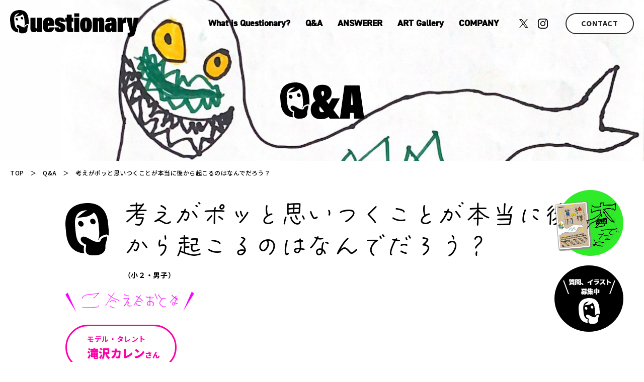

--- FILE ---
content_type: text/html; charset=UTF-8
request_url: http://questionary.jp/qa/%E8%80%83%E3%81%88%E3%81%8C%E3%83%9D%E3%83%83%E3%81%A8%E6%80%9D%E3%81%84%E3%81%A4%E3%81%8F%E3%81%93%E3%81%A8%E3%81%8C%E6%9C%AC%E5%BD%93%E3%81%AB%E5%BE%8C%E3%81%8B%E3%82%89%E8%B5%B7%E3%81%93%E3%82%8B/
body_size: 11243
content:
<!DOCTYPE html>
<html lang="ja">

<head>
<meta http-equiv="Content-Type" content="text/html; charset=utf-8"/>
<meta name="viewport" content="width=device-width,initial-scale=1.0,minimum-scale=1.0,maximum-scale=1.0,user-scalable=no">
<meta name="format-detection" content="telephone=no,email=no,address=no">
<!--[if IE]><meta http-equiv="X-UA-Compatible" content="IE=edge"><![endif]-->
<meta name="keywords" content="" />
<meta name="description" content="" />
<title>考えがポッと思いつくことが本当に後から起こるのはなんでだろう？   | Questionary</title>
<meta name='robots' content='max-image-preview:large' />
<script type="text/javascript">
window._wpemojiSettings = {"baseUrl":"https:\/\/s.w.org\/images\/core\/emoji\/14.0.0\/72x72\/","ext":".png","svgUrl":"https:\/\/s.w.org\/images\/core\/emoji\/14.0.0\/svg\/","svgExt":".svg","source":{"concatemoji":"http:\/\/questionary.jp\/wp-includes\/js\/wp-emoji-release.min.js?ver=6.3.1"}};
/*! This file is auto-generated */
!function(i,n){var o,s,e;function c(e){try{var t={supportTests:e,timestamp:(new Date).valueOf()};sessionStorage.setItem(o,JSON.stringify(t))}catch(e){}}function p(e,t,n){e.clearRect(0,0,e.canvas.width,e.canvas.height),e.fillText(t,0,0);var t=new Uint32Array(e.getImageData(0,0,e.canvas.width,e.canvas.height).data),r=(e.clearRect(0,0,e.canvas.width,e.canvas.height),e.fillText(n,0,0),new Uint32Array(e.getImageData(0,0,e.canvas.width,e.canvas.height).data));return t.every(function(e,t){return e===r[t]})}function u(e,t,n){switch(t){case"flag":return n(e,"\ud83c\udff3\ufe0f\u200d\u26a7\ufe0f","\ud83c\udff3\ufe0f\u200b\u26a7\ufe0f")?!1:!n(e,"\ud83c\uddfa\ud83c\uddf3","\ud83c\uddfa\u200b\ud83c\uddf3")&&!n(e,"\ud83c\udff4\udb40\udc67\udb40\udc62\udb40\udc65\udb40\udc6e\udb40\udc67\udb40\udc7f","\ud83c\udff4\u200b\udb40\udc67\u200b\udb40\udc62\u200b\udb40\udc65\u200b\udb40\udc6e\u200b\udb40\udc67\u200b\udb40\udc7f");case"emoji":return!n(e,"\ud83e\udef1\ud83c\udffb\u200d\ud83e\udef2\ud83c\udfff","\ud83e\udef1\ud83c\udffb\u200b\ud83e\udef2\ud83c\udfff")}return!1}function f(e,t,n){var r="undefined"!=typeof WorkerGlobalScope&&self instanceof WorkerGlobalScope?new OffscreenCanvas(300,150):i.createElement("canvas"),a=r.getContext("2d",{willReadFrequently:!0}),o=(a.textBaseline="top",a.font="600 32px Arial",{});return e.forEach(function(e){o[e]=t(a,e,n)}),o}function t(e){var t=i.createElement("script");t.src=e,t.defer=!0,i.head.appendChild(t)}"undefined"!=typeof Promise&&(o="wpEmojiSettingsSupports",s=["flag","emoji"],n.supports={everything:!0,everythingExceptFlag:!0},e=new Promise(function(e){i.addEventListener("DOMContentLoaded",e,{once:!0})}),new Promise(function(t){var n=function(){try{var e=JSON.parse(sessionStorage.getItem(o));if("object"==typeof e&&"number"==typeof e.timestamp&&(new Date).valueOf()<e.timestamp+604800&&"object"==typeof e.supportTests)return e.supportTests}catch(e){}return null}();if(!n){if("undefined"!=typeof Worker&&"undefined"!=typeof OffscreenCanvas&&"undefined"!=typeof URL&&URL.createObjectURL&&"undefined"!=typeof Blob)try{var e="postMessage("+f.toString()+"("+[JSON.stringify(s),u.toString(),p.toString()].join(",")+"));",r=new Blob([e],{type:"text/javascript"}),a=new Worker(URL.createObjectURL(r),{name:"wpTestEmojiSupports"});return void(a.onmessage=function(e){c(n=e.data),a.terminate(),t(n)})}catch(e){}c(n=f(s,u,p))}t(n)}).then(function(e){for(var t in e)n.supports[t]=e[t],n.supports.everything=n.supports.everything&&n.supports[t],"flag"!==t&&(n.supports.everythingExceptFlag=n.supports.everythingExceptFlag&&n.supports[t]);n.supports.everythingExceptFlag=n.supports.everythingExceptFlag&&!n.supports.flag,n.DOMReady=!1,n.readyCallback=function(){n.DOMReady=!0}}).then(function(){return e}).then(function(){var e;n.supports.everything||(n.readyCallback(),(e=n.source||{}).concatemoji?t(e.concatemoji):e.wpemoji&&e.twemoji&&(t(e.twemoji),t(e.wpemoji)))}))}((window,document),window._wpemojiSettings);
</script>
<style type="text/css">
img.wp-smiley,
img.emoji {
	display: inline !important;
	border: none !important;
	box-shadow: none !important;
	height: 1em !important;
	width: 1em !important;
	margin: 0 0.07em !important;
	vertical-align: -0.1em !important;
	background: none !important;
	padding: 0 !important;
}
</style>
	<link rel='stylesheet' id='wp-block-library-css' href='http://questionary.jp/wp-includes/css/dist/block-library/style.min.css?ver=6.3.1' type='text/css' media='all' />
<style id='classic-theme-styles-inline-css' type='text/css'>
/*! This file is auto-generated */
.wp-block-button__link{color:#fff;background-color:#32373c;border-radius:9999px;box-shadow:none;text-decoration:none;padding:calc(.667em + 2px) calc(1.333em + 2px);font-size:1.125em}.wp-block-file__button{background:#32373c;color:#fff;text-decoration:none}
</style>
<style id='global-styles-inline-css' type='text/css'>
body{--wp--preset--color--black: #000000;--wp--preset--color--cyan-bluish-gray: #abb8c3;--wp--preset--color--white: #ffffff;--wp--preset--color--pale-pink: #f78da7;--wp--preset--color--vivid-red: #cf2e2e;--wp--preset--color--luminous-vivid-orange: #ff6900;--wp--preset--color--luminous-vivid-amber: #fcb900;--wp--preset--color--light-green-cyan: #7bdcb5;--wp--preset--color--vivid-green-cyan: #00d084;--wp--preset--color--pale-cyan-blue: #8ed1fc;--wp--preset--color--vivid-cyan-blue: #0693e3;--wp--preset--color--vivid-purple: #9b51e0;--wp--preset--gradient--vivid-cyan-blue-to-vivid-purple: linear-gradient(135deg,rgba(6,147,227,1) 0%,rgb(155,81,224) 100%);--wp--preset--gradient--light-green-cyan-to-vivid-green-cyan: linear-gradient(135deg,rgb(122,220,180) 0%,rgb(0,208,130) 100%);--wp--preset--gradient--luminous-vivid-amber-to-luminous-vivid-orange: linear-gradient(135deg,rgba(252,185,0,1) 0%,rgba(255,105,0,1) 100%);--wp--preset--gradient--luminous-vivid-orange-to-vivid-red: linear-gradient(135deg,rgba(255,105,0,1) 0%,rgb(207,46,46) 100%);--wp--preset--gradient--very-light-gray-to-cyan-bluish-gray: linear-gradient(135deg,rgb(238,238,238) 0%,rgb(169,184,195) 100%);--wp--preset--gradient--cool-to-warm-spectrum: linear-gradient(135deg,rgb(74,234,220) 0%,rgb(151,120,209) 20%,rgb(207,42,186) 40%,rgb(238,44,130) 60%,rgb(251,105,98) 80%,rgb(254,248,76) 100%);--wp--preset--gradient--blush-light-purple: linear-gradient(135deg,rgb(255,206,236) 0%,rgb(152,150,240) 100%);--wp--preset--gradient--blush-bordeaux: linear-gradient(135deg,rgb(254,205,165) 0%,rgb(254,45,45) 50%,rgb(107,0,62) 100%);--wp--preset--gradient--luminous-dusk: linear-gradient(135deg,rgb(255,203,112) 0%,rgb(199,81,192) 50%,rgb(65,88,208) 100%);--wp--preset--gradient--pale-ocean: linear-gradient(135deg,rgb(255,245,203) 0%,rgb(182,227,212) 50%,rgb(51,167,181) 100%);--wp--preset--gradient--electric-grass: linear-gradient(135deg,rgb(202,248,128) 0%,rgb(113,206,126) 100%);--wp--preset--gradient--midnight: linear-gradient(135deg,rgb(2,3,129) 0%,rgb(40,116,252) 100%);--wp--preset--font-size--small: 13px;--wp--preset--font-size--medium: 20px;--wp--preset--font-size--large: 36px;--wp--preset--font-size--x-large: 42px;--wp--preset--spacing--20: 0.44rem;--wp--preset--spacing--30: 0.67rem;--wp--preset--spacing--40: 1rem;--wp--preset--spacing--50: 1.5rem;--wp--preset--spacing--60: 2.25rem;--wp--preset--spacing--70: 3.38rem;--wp--preset--spacing--80: 5.06rem;--wp--preset--shadow--natural: 6px 6px 9px rgba(0, 0, 0, 0.2);--wp--preset--shadow--deep: 12px 12px 50px rgba(0, 0, 0, 0.4);--wp--preset--shadow--sharp: 6px 6px 0px rgba(0, 0, 0, 0.2);--wp--preset--shadow--outlined: 6px 6px 0px -3px rgba(255, 255, 255, 1), 6px 6px rgba(0, 0, 0, 1);--wp--preset--shadow--crisp: 6px 6px 0px rgba(0, 0, 0, 1);}:where(.is-layout-flex){gap: 0.5em;}:where(.is-layout-grid){gap: 0.5em;}body .is-layout-flow > .alignleft{float: left;margin-inline-start: 0;margin-inline-end: 2em;}body .is-layout-flow > .alignright{float: right;margin-inline-start: 2em;margin-inline-end: 0;}body .is-layout-flow > .aligncenter{margin-left: auto !important;margin-right: auto !important;}body .is-layout-constrained > .alignleft{float: left;margin-inline-start: 0;margin-inline-end: 2em;}body .is-layout-constrained > .alignright{float: right;margin-inline-start: 2em;margin-inline-end: 0;}body .is-layout-constrained > .aligncenter{margin-left: auto !important;margin-right: auto !important;}body .is-layout-constrained > :where(:not(.alignleft):not(.alignright):not(.alignfull)){max-width: var(--wp--style--global--content-size);margin-left: auto !important;margin-right: auto !important;}body .is-layout-constrained > .alignwide{max-width: var(--wp--style--global--wide-size);}body .is-layout-flex{display: flex;}body .is-layout-flex{flex-wrap: wrap;align-items: center;}body .is-layout-flex > *{margin: 0;}body .is-layout-grid{display: grid;}body .is-layout-grid > *{margin: 0;}:where(.wp-block-columns.is-layout-flex){gap: 2em;}:where(.wp-block-columns.is-layout-grid){gap: 2em;}:where(.wp-block-post-template.is-layout-flex){gap: 1.25em;}:where(.wp-block-post-template.is-layout-grid){gap: 1.25em;}.has-black-color{color: var(--wp--preset--color--black) !important;}.has-cyan-bluish-gray-color{color: var(--wp--preset--color--cyan-bluish-gray) !important;}.has-white-color{color: var(--wp--preset--color--white) !important;}.has-pale-pink-color{color: var(--wp--preset--color--pale-pink) !important;}.has-vivid-red-color{color: var(--wp--preset--color--vivid-red) !important;}.has-luminous-vivid-orange-color{color: var(--wp--preset--color--luminous-vivid-orange) !important;}.has-luminous-vivid-amber-color{color: var(--wp--preset--color--luminous-vivid-amber) !important;}.has-light-green-cyan-color{color: var(--wp--preset--color--light-green-cyan) !important;}.has-vivid-green-cyan-color{color: var(--wp--preset--color--vivid-green-cyan) !important;}.has-pale-cyan-blue-color{color: var(--wp--preset--color--pale-cyan-blue) !important;}.has-vivid-cyan-blue-color{color: var(--wp--preset--color--vivid-cyan-blue) !important;}.has-vivid-purple-color{color: var(--wp--preset--color--vivid-purple) !important;}.has-black-background-color{background-color: var(--wp--preset--color--black) !important;}.has-cyan-bluish-gray-background-color{background-color: var(--wp--preset--color--cyan-bluish-gray) !important;}.has-white-background-color{background-color: var(--wp--preset--color--white) !important;}.has-pale-pink-background-color{background-color: var(--wp--preset--color--pale-pink) !important;}.has-vivid-red-background-color{background-color: var(--wp--preset--color--vivid-red) !important;}.has-luminous-vivid-orange-background-color{background-color: var(--wp--preset--color--luminous-vivid-orange) !important;}.has-luminous-vivid-amber-background-color{background-color: var(--wp--preset--color--luminous-vivid-amber) !important;}.has-light-green-cyan-background-color{background-color: var(--wp--preset--color--light-green-cyan) !important;}.has-vivid-green-cyan-background-color{background-color: var(--wp--preset--color--vivid-green-cyan) !important;}.has-pale-cyan-blue-background-color{background-color: var(--wp--preset--color--pale-cyan-blue) !important;}.has-vivid-cyan-blue-background-color{background-color: var(--wp--preset--color--vivid-cyan-blue) !important;}.has-vivid-purple-background-color{background-color: var(--wp--preset--color--vivid-purple) !important;}.has-black-border-color{border-color: var(--wp--preset--color--black) !important;}.has-cyan-bluish-gray-border-color{border-color: var(--wp--preset--color--cyan-bluish-gray) !important;}.has-white-border-color{border-color: var(--wp--preset--color--white) !important;}.has-pale-pink-border-color{border-color: var(--wp--preset--color--pale-pink) !important;}.has-vivid-red-border-color{border-color: var(--wp--preset--color--vivid-red) !important;}.has-luminous-vivid-orange-border-color{border-color: var(--wp--preset--color--luminous-vivid-orange) !important;}.has-luminous-vivid-amber-border-color{border-color: var(--wp--preset--color--luminous-vivid-amber) !important;}.has-light-green-cyan-border-color{border-color: var(--wp--preset--color--light-green-cyan) !important;}.has-vivid-green-cyan-border-color{border-color: var(--wp--preset--color--vivid-green-cyan) !important;}.has-pale-cyan-blue-border-color{border-color: var(--wp--preset--color--pale-cyan-blue) !important;}.has-vivid-cyan-blue-border-color{border-color: var(--wp--preset--color--vivid-cyan-blue) !important;}.has-vivid-purple-border-color{border-color: var(--wp--preset--color--vivid-purple) !important;}.has-vivid-cyan-blue-to-vivid-purple-gradient-background{background: var(--wp--preset--gradient--vivid-cyan-blue-to-vivid-purple) !important;}.has-light-green-cyan-to-vivid-green-cyan-gradient-background{background: var(--wp--preset--gradient--light-green-cyan-to-vivid-green-cyan) !important;}.has-luminous-vivid-amber-to-luminous-vivid-orange-gradient-background{background: var(--wp--preset--gradient--luminous-vivid-amber-to-luminous-vivid-orange) !important;}.has-luminous-vivid-orange-to-vivid-red-gradient-background{background: var(--wp--preset--gradient--luminous-vivid-orange-to-vivid-red) !important;}.has-very-light-gray-to-cyan-bluish-gray-gradient-background{background: var(--wp--preset--gradient--very-light-gray-to-cyan-bluish-gray) !important;}.has-cool-to-warm-spectrum-gradient-background{background: var(--wp--preset--gradient--cool-to-warm-spectrum) !important;}.has-blush-light-purple-gradient-background{background: var(--wp--preset--gradient--blush-light-purple) !important;}.has-blush-bordeaux-gradient-background{background: var(--wp--preset--gradient--blush-bordeaux) !important;}.has-luminous-dusk-gradient-background{background: var(--wp--preset--gradient--luminous-dusk) !important;}.has-pale-ocean-gradient-background{background: var(--wp--preset--gradient--pale-ocean) !important;}.has-electric-grass-gradient-background{background: var(--wp--preset--gradient--electric-grass) !important;}.has-midnight-gradient-background{background: var(--wp--preset--gradient--midnight) !important;}.has-small-font-size{font-size: var(--wp--preset--font-size--small) !important;}.has-medium-font-size{font-size: var(--wp--preset--font-size--medium) !important;}.has-large-font-size{font-size: var(--wp--preset--font-size--large) !important;}.has-x-large-font-size{font-size: var(--wp--preset--font-size--x-large) !important;}
.wp-block-navigation a:where(:not(.wp-element-button)){color: inherit;}
:where(.wp-block-post-template.is-layout-flex){gap: 1.25em;}:where(.wp-block-post-template.is-layout-grid){gap: 1.25em;}
:where(.wp-block-columns.is-layout-flex){gap: 2em;}:where(.wp-block-columns.is-layout-grid){gap: 2em;}
.wp-block-pullquote{font-size: 1.5em;line-height: 1.6;}
</style>
<link rel='stylesheet' id='contact-form-7-css' href='http://questionary.jp/wp-content/plugins/contact-form-7/includes/css/styles.css?ver=5.8.1' type='text/css' media='all' />
<link rel="https://api.w.org/" href="http://questionary.jp/wp-json/" /><link rel="alternate" type="application/json" href="http://questionary.jp/wp-json/wp/v2/qa/834" /><link rel="EditURI" type="application/rsd+xml" title="RSD" href="http://questionary.jp/xmlrpc.php?rsd" />
<meta name="generator" content="WordPress 6.3.1" />
<link rel="canonical" href="http://questionary.jp/qa/%e8%80%83%e3%81%88%e3%81%8c%e3%83%9d%e3%83%83%e3%81%a8%e6%80%9d%e3%81%84%e3%81%a4%e3%81%8f%e3%81%93%e3%81%a8%e3%81%8c%e6%9c%ac%e5%bd%93%e3%81%ab%e5%be%8c%e3%81%8b%e3%82%89%e8%b5%b7%e3%81%93%e3%82%8b/" />
<link rel='shortlink' href='http://questionary.jp/?p=834' />
<link rel="alternate" type="application/json+oembed" href="http://questionary.jp/wp-json/oembed/1.0/embed?url=http%3A%2F%2Fquestionary.jp%2Fqa%2F%25e8%2580%2583%25e3%2581%2588%25e3%2581%258c%25e3%2583%259d%25e3%2583%2583%25e3%2581%25a8%25e6%2580%259d%25e3%2581%2584%25e3%2581%25a4%25e3%2581%258f%25e3%2581%2593%25e3%2581%25a8%25e3%2581%258c%25e6%259c%25ac%25e5%25bd%2593%25e3%2581%25ab%25e5%25be%258c%25e3%2581%258b%25e3%2582%2589%25e8%25b5%25b7%25e3%2581%2593%25e3%2582%258b%2F" />
<link rel="alternate" type="text/xml+oembed" href="http://questionary.jp/wp-json/oembed/1.0/embed?url=http%3A%2F%2Fquestionary.jp%2Fqa%2F%25e8%2580%2583%25e3%2581%2588%25e3%2581%258c%25e3%2583%259d%25e3%2583%2583%25e3%2581%25a8%25e6%2580%259d%25e3%2581%2584%25e3%2581%25a4%25e3%2581%258f%25e3%2581%2593%25e3%2581%25a8%25e3%2581%258c%25e6%259c%25ac%25e5%25bd%2593%25e3%2581%25ab%25e5%25be%258c%25e3%2581%258b%25e3%2582%2589%25e8%25b5%25b7%25e3%2581%2593%25e3%2582%258b%2F&#038;format=xml" />
<meta property="og:title" content="考えがポッと思いつくことが本当に後から起こるのはなんでだろう？" />
<meta property="og:description" content="" />
<meta property="og:type" content="article" />
<meta property="og:url" content="http://questionary.jp/qa/%e8%80%83%e3%81%88%e3%81%8c%e3%83%9d%e3%83%83%e3%81%a8%e6%80%9d%e3%81%84%e3%81%a4%e3%81%8f%e3%81%93%e3%81%a8%e3%81%8c%e6%9c%ac%e5%bd%93%e3%81%ab%e5%be%8c%e3%81%8b%e3%82%89%e8%b5%b7%e3%81%93%e3%82%8b/" />
<meta property="og:image" content="http://questionary.jp/wp-content/uploads/2024/02/IMG_4751-scaled.jpeg" />
<meta property="og:site_name" content="Questionary" />
<meta name="twitter:card" content="summary_large_image" />
<meta name="twitter:site" content="https://x.com/questionary_yo" />
<meta property="og:locale" content="ja_JP" />
<meta property="fb:app_id" content="FacebookのApp ID">
<link rel="icon" href="http://questionary.jp/wp-content/uploads/2023/11/cropped-favicon-32x32.png" sizes="32x32" />
<link rel="icon" href="http://questionary.jp/wp-content/uploads/2023/11/cropped-favicon-192x192.png" sizes="192x192" />
<link rel="apple-touch-icon" href="http://questionary.jp/wp-content/uploads/2023/11/cropped-favicon-180x180.png" />
<meta name="msapplication-TileImage" content="http://questionary.jp/wp-content/uploads/2023/11/cropped-favicon-270x270.png" />
<link rel="stylesheet" type="text/css" href="http://questionary.jp/wp-content/themes/questionary/css/style.css?v=1768898578" media="all"/>
<link rel="stylesheet" type="text/css" href="http://questionary.jp/wp-content/themes/questionary/js/fancybox/jquery.fancybox.css">
<link rel="stylesheet" type="text/css" href="http://questionary.jp/wp-content/themes/questionary/css/slick.css" media="all"/>
<link rel="preconnect" href="https://fonts.googleapis.com">
<link rel="preconnect" href="https://fonts.gstatic.com" crossorigin>
<link href="https://fonts.googleapis.com/css2?family=Noto+Sans+JP:wght@300;400;500;600;700;800;900&display=swap" rel="stylesheet">

<script>
    (function(d) {
        var config = {
            kitId: 'std1gxg',
            scriptTimeout: 3000,
            async: true
        },
        h=d.documentElement,t=setTimeout(function(){h.className=h.className.replace(/\bwf-loading\b/g,"")+" wf-inactive";},config.scriptTimeout),tk=d.createElement("script"),f=false,s=d.getElementsByTagName("script")[0],a;h.className+=" wf-loading";tk.src='https://use.typekit.net/'+config.kitId+'.js';tk.async=true;tk.onload=tk.onreadystatechange=function(){a=this.readyState;if(f||a&&a!="complete"&&a!="loaded")return;f=true;clearTimeout(t);try{Typekit.load(config)}catch(e){}};s.parentNode.insertBefore(tk,s)
    })(document);
</script>

</head>

<body class="">
    <div id="wrapper">
        
        <header id="header">
            <div class="headerin">
                <h1 class="headerlogo"><a href="http://questionary.jp/" class="op"></a></h1>
                <div class="headermess">
                    <ul class="gnavi ffdin">
                        <li><a href="http://questionary.jp/about/">What is Questionary?</a></li>
                        <li><a href="http://questionary.jp/qa/">Q&amp;A</a></li>
                        <li><a href="http://questionary.jp/interview/">ANSWERER</a></li>
                        <li><a href="http://questionary.jp/gallery/">ART Gallery</a></li>
							<li><a href="https://konamisha.co.jp/">COMPANY</a></li>
                    </ul>
										<ul class="headersns">
											<li><a href="https://twitter.com/questionary_yo" target="_blank"><img src="http://questionary.jp/wp-content/themes/questionary/img/common/tw_header.svg" alt="X"></a></li>
							<!--<li><a href="#" target="_blank"><img src="http://questionary.jp/wp-content/themes/questionary/img/common/face_header.svg" alt="Facebook"></a></li>-->
							<li><a href="https://www.instagram.com/quest.ionary/" target="_blank"><img src="http://questionary.jp/wp-content/themes/questionary/img/common/insta_header.svg" alt="Instagram"></a></li>
										</ul>
                    <p class="headercta"><a href="http://questionary.jp/contact/">CONTACT</a></p>
                    <div class="navbar-toggle" data-target=".navbar-collapse">
                        <p class="togglein"><span class="navline"></span><span class="navline"></span><span class="navline"></span></p>
                    </div>
                </div>
            </div>
            
            <nav class="navbar-collapse">
                <div class="navbarin">
                    <div class="navbarbox">
                        <p class="menulogo"><a href="http://questionary.jp/"><img src="http://questionary.jp/wp-content/themes/questionary/img/common/logo_menu.svg" alt="Questionary"></a></p>
                        <ul class="menulist ffdin">
                            <li><a href="http://questionary.jp/about/">What is Questionary?</a></li>
                            <li><a href="http://questionary.jp/qa/">Q&amp;A</a></li>
                            <li><a href="http://questionary.jp/interview/">ANSWERER</a></li>
                            <li><a href="http://questionary.jp/gallery/">ART Gallery</a></li>
								<li><a href="https://konamisha.co.jp/">COMPANY</a></li>
                            <li><a href="http://questionary.jp/privacy/">PRIVACY POLICY</a></li>
								<li><a href="https://questionary.jp/description/">特定商取引法に基づく表記</a></li>

                        </ul>
												<ul class="mensns">
													<li><a href="https://twitter.com/questionary_yo" target="_blank"><img src="http://questionary.jp/wp-content/themes/questionary/img/common/tw_header.svg" alt="X"></a></li>
								<!--<li><a href="#" target="_blank"><img src="http://questionary.jp/wp-content/themes/questionary/img/common/face_header.svg" alt="Facebook"></a></li>-->
								<li><a href="https://www.instagram.com/quest.ionary/" target="_blank"><img src="http://questionary.jp/wp-content/themes/questionary/img/common/insta_header.svg" alt="Instagram"></a></li>
												</ul>
                        <p class="menubtn"><a href="http://questionary.jp/contact/">CONTACT</a></p>
                        <p class="navbarbg"><img src="http://questionary.jp/wp-content/themes/questionary/img/common/bg_menu.png" alt=""></p>
                    </div>
                </div>
            </nav>
            <p class="visible-ts"></p>
        </header>
<article class="qa noline">
	
	<section class="teaser">
		<div class="teaserimg">
			<picture>
			<source media="(max-width:767px)" srcset="http://questionary.jp/wp-content/themes/questionary/img/qa/teaser_qa_sp.jpg">
			<img src="http://questionary.jp/wp-content/themes/questionary/img/qa/teaser_qa.jpg" alt="Q&A">
			</picture>
		</div>
		<p class="teaserhd ffapc"><img src="http://questionary.jp/wp-content/themes/questionary/img/common/ico_q.svg" alt="Q">&amp;A</p>
	</section>
	
	<section class="contents">
		<div class="breadcrumb">
			<p class="breadin"><a href="http://questionary.jp/">TOP</a>　＞　<a href="http://questionary.jp/qa/">Q&amp;A</a>　＞　考えがポッと思いつくことが本当に後から起こるのはなんでだろう？</p>
		</div>
		
		<div class="dettheme">
			<p class="themeico"><img src="http://questionary.jp/wp-content/themes/questionary/img/qa/ico_q_detail.svg" alt="Q"></p>
			<p class="themecont"><span class="ffvdl">考えがポッと思いつくことが本当に後から起こるのはなんでだろう？</span><span class="themecap">（小２・男子）</span></p>
		</div>
		
				<div class="dettype"><span class="typeone"><img src="http://questionary.jp/wp-content/themes/questionary/img/qa/type_detail01.png" alt="こたえたおとな"></span></div>
		
				<ul class="filter">
									<li class="filtertab" data-filter="tab-827">
				<p class="filtertype">モデル・タレント</p>
				<p class="filtername">滝沢カレン<span class="namesml">さん</span></p>
			</li>
					</ul>
				<div class="filtercate">
												<div class="filtercatetab" data-category="tab-827">
								<div class="compeople">
					<p class="peopledec"><img src="http://questionary.jp/wp-content/themes/questionary/img/common/dec_profile_pc.png" alt="プロフィール"></p>
					<div class="peoplemess">
						<p class="peopleico"><img src="http://questionary.jp/wp-content/uploads/2024/02/IMG_4750.jpg" alt="滝沢カレン"></p>
						<div class="peoplecont">
							<p class="peopletype">モデル・タレント</p>
							<p class="peoplename">滝沢カレン<span class="namesml">（タキザワ・カレン)さん</span></p>
							<ul class="peoplesns">
								<li><a href="" target="_blank"><img src="http://questionary.jp/wp-content/themes/questionary/img/common/home_detail.svg" alt=""></a></li>
								<li><a href="" target="_blank"><img src="http://questionary.jp/wp-content/themes/questionary/img/common/x_detail.svg" alt=""></a></li>
								<li><a href="" target="_blank"><img src="http://questionary.jp/wp-content/themes/questionary/img/common/face_detail.svg" alt=""></a></li>
								<li><a href="" target="_blank"><img src="http://questionary.jp/wp-content/themes/questionary/img/common/insta_detail.svg" alt=""></a></li>
							</ul>
						</div>
					</div>
					<p class="peopleintro">1992年5月13日生まれ。東京都出身。2008年モデルデビュー。雑誌『Oggi』の専属モデルとして活躍する一方、バラエティ番組への出演、女優活動、また映画『君たちはどう生きるか』や『窓ぎわのトットちゃん』で声優を務めるなど、幅広く活躍。著書に、自身のレシピをユーモアな語り口でまとめ20万部を突破した料理本『カレンの台所』（サンクチュアリ出版）、名作のタイトルと少しのヒントを元にオリジナルの物語を綴った『馴染み知らずの物語』（ハヤカワ新書）。どちらも見たことのないような新しい言葉、表現に出会える、世界に対する視野が広がる一冊。</p>
					<ul class="peoplecate">
												<li><a href="http://questionary.jp/interview/%e5%ad%a6%e6%a0%a1%e3%81%a8%e5%ae%b6%e3%81%af%e3%80%81%e3%81%be%e3%82%8b%e3%81%a7%e9%81%95%e3%81%86%e6%98%9f%e3%82%92%e8%a1%8c%e3%81%8d%e6%9d%a5%e3%81%97%e3%81%a6%e3%81%84%e3%82%8b%e3%82%88%e3%81%86/">インタビュー</a></li>
												<li><a href="http://questionary.jp/qa/?a=827">Q&amp;A</a></li>
					</ul>
				</div>
								<div class="detanswer">
					<p class="answerdec01"><img src="http://questionary.jp/wp-content/themes/questionary/img/qa/dec_detail01.png" alt=""></p>
					<div class="answermess">
						<p class="answera ffapc">A</p>
						<p class="answertit">魔法使い、ということでいいと思います。</p>
					</div>
					<div class="post-body">
						<div>
<p>これは奇跡の小２男子なので、自慢していきましょう！</p>
<p>
魔法使い、ということでいいと思います。</p>
</div>
					</div>
					<p class="qasource">取材・文／Questionary編集部</p>
					<div class="commess">
						<div class="messdate">
							<p class="dateico"><img src="http://questionary.jp/wp-content/themes/questionary/img/common/ico_date.svg" alt=""></p>
							<p class="datecont">Q&amp;A　/　2024.02.25</p>
						</div>
						<div class="messcate">
							<p class="cateico"><img src="http://questionary.jp/wp-content/themes/questionary/img/common/ico_cate.svg" alt=""></p>
							<ul class="catelist">
																								<li><a href="http://questionary.jp/qa/?cate=22">こころ</a></li>
																<li><a href="http://questionary.jp/qa/?cate=15">答えのない問い</a></li>
																							</ul>
						</div>
						<ul class="messsns">
	<li><a 
	href="https://twitter.com/share?
	url=http://questionary.jp/qa/%e8%80%83%e3%81%88%e3%81%8c%e3%83%9d%e3%83%83%e3%81%a8%e6%80%9d%e3%81%84%e3%81%a4%e3%81%8f%e3%81%93%e3%81%a8%e3%81%8c%e6%9c%ac%e5%bd%93%e3%81%ab%e5%be%8c%e3%81%8b%e3%82%89%e8%b5%b7%e3%81%93%e3%82%8b/" 
	rel="nofollow" 
	target="_blank"
	><img src="http://questionary.jp/wp-content/themes/questionary/img/common/ico_sns01.svg" alt=""></a></li>
	<li>
	<a
	href="http://www.facebook.com/share.php?
	u=http://questionary.jp/qa/%e8%80%83%e3%81%88%e3%81%8c%e3%83%9d%e3%83%83%e3%81%a8%e6%80%9d%e3%81%84%e3%81%a4%e3%81%8f%e3%81%93%e3%81%a8%e3%81%8c%e6%9c%ac%e5%bd%93%e3%81%ab%e5%be%8c%e3%81%8b%e3%82%89%e8%b5%b7%e3%81%93%e3%82%8b/" 
	rel="nofollow" 
	target="_blank"
	><img src="http://questionary.jp/wp-content/themes/questionary/img/common/ico_sns02.svg" alt=""></a></li>
	<li><a 
	href="https://social-plugins.line.me/lineit/share?
	url=http://questionary.jp/qa/%e8%80%83%e3%81%88%e3%81%8c%e3%83%9d%e3%83%83%e3%81%a8%e6%80%9d%e3%81%84%e3%81%a4%e3%81%8f%e3%81%93%e3%81%a8%e3%81%8c%e6%9c%ac%e5%bd%93%e3%81%ab%e5%be%8c%e3%81%8b%e3%82%89%e8%b5%b7%e3%81%93%e3%82%8b/"
	target="_blank"
	rel="nofollow"
	><img src="http://questionary.jp/wp-content/themes/questionary/img/common/ico_sns03.svg" alt=""></a></li>
</ul>					</div>
				</div>
								<div class="comperson">
					<div class="personbox">
						<p class="persondec"><img src="http://questionary.jp/wp-content/themes/questionary/img/common/dec_profile.png" alt="プロフィール"></p>
						<div class="personmess">
							<p class="surname"><img src="http://questionary.jp/wp-content/uploads/2024/02/IMG_4750.jpg" alt="滝沢カレン"></p>
							<div class="surmess">
								<p class="nametype">モデル・タレント</p>
								<p class="namecont">滝沢カレン<span class="namesml">（タキザワ・カレン)さん</span></p>
								<ul class="peoplesns">
								<li><a href="" target="_blank"><img src="http://questionary.jp/wp-content/themes/questionary/img/common/home_detail.svg" alt=""></a></li>
								<li><a href="" target="_blank"><img src="http://questionary.jp/wp-content/themes/questionary/img/common/x_detail.svg" alt=""></a></li>
								<li><a href="" target="_blank"><img src="http://questionary.jp/wp-content/themes/questionary/img/common/face_detail.svg" alt=""></a></li>
								<li><a href="" target="_blank"><img src="http://questionary.jp/wp-content/themes/questionary/img/common/insta_detail.svg" alt=""></a></li>
							</ul>
							</div>
						</div>
						<p class="personintro">1992年5月13日生まれ。東京都出身。2008年モデルデビュー。雑誌『Oggi』の専属モデルとして活躍する一方、バラエティ番組への出演、女優活動、また映画『君たちはどう生きるか』や『窓ぎわのトットちゃん』で声優を務めるなど、幅広く活躍。著書に、自身のレシピをユーモアな語り口でまとめ20万部を突破した料理本『カレンの台所』（サンクチュアリ出版）、名作のタイトルと少しのヒントを元にオリジナルの物語を綴った『馴染み知らずの物語』（ハヤカワ新書）。どちらも見たことのないような新しい言葉、表現に出会える、世界に対する視野が広がる一冊。</p>
						<ul class="personcate">
														<li><a href="http://questionary.jp/interview/%e5%ad%a6%e6%a0%a1%e3%81%a8%e5%ae%b6%e3%81%af%e3%80%81%e3%81%be%e3%82%8b%e3%81%a7%e9%81%95%e3%81%86%e6%98%9f%e3%82%92%e8%a1%8c%e3%81%8d%e6%9d%a5%e3%81%97%e3%81%a6%e3%81%84%e3%82%8b%e3%82%88%e3%81%86/">インタビュー</a></li>
														<li><a href="http://questionary.jp/qa/%e3%81%aa%e3%82%93%e3%81%a7%e7%a7%81%e3%81%ae%e7%9b%ae%e3%81%ae%e4%b8%ad%e3%81%ab%e3%81%af%e6%98%9f%e3%81%8c%e3%81%aa%e3%81%84%e3%81%ae%ef%bc%9f/?id=827">Q&amp;A</a></li>
						</ul>
					</div>
				</div>
							</div>
								</div>
		
		<p class="detnavi">
						<a href="http://questionary.jp/qa/%e3%81%a9%e3%81%86%e3%81%97%e3%81%a6%e6%80%92%e3%82%89%e3%82%8c%e3%81%a6%e3%81%84%e3%82%8b%e3%81%a8%e3%81%8d%e3%80%81%e7%ac%91%e3%81%a3%e3%81%a1%e3%82%83%e3%81%84%e3%81%91%e3%81%aa%e3%81%84%e3%81%ae/" class="naviprev">どうして怒られているとき、笑っちゃいけないのに笑っちゃうんだろう？</a>
						<a href="http://questionary.jp/qa/" class="navihome">記事一覧</a>
						<a href="http://questionary.jp/qa/%e3%81%aa%e3%82%93%e3%81%a7%e7%a7%81%e3%81%ae%e7%9b%ae%e3%81%ae%e4%b8%ad%e3%81%ab%e3%81%af%e6%98%9f%e3%81%8c%e3%81%aa%e3%81%84%e3%81%ae%ef%bc%9f/" class="navinext">なんで私の目の中には星がないの？</a>
					</p>
		<div class="comthing">
	<h2 class="thinghd"><img src="http://questionary.jp/wp-content/themes/questionary/img/common/hd_thing.png" alt="ほかのしつもん"></h2>
	<ul class="thingbox">
								<li>
			<a href="http://questionary.jp/qa/%e5%9c%b0%e7%90%83%e3%81%8c%e5%a3%8a%e3%82%8c%e3%81%9f%e3%82%89%e4%ba%ba%e9%96%93%e3%81%af%e3%81%a9%e3%81%86%e3%81%aa%e3%82%8b%e3%81%ae/" class="thingitem op">
				<p class="itemimg"><img src="http://questionary.jp/wp-content/uploads/2024/02/Pasted-Graphic-2-1.png" class="attachment-post-thumbnail size-post-thumbnail wp-post-image" alt="" decoding="async" loading="lazy" srcset="http://questionary.jp/wp-content/uploads/2024/02/Pasted-Graphic-2-1.png 539w, http://questionary.jp/wp-content/uploads/2024/02/Pasted-Graphic-2-1-300x210.png 300w" sizes="(max-width: 539px) 100vw, 539px" /></p>
				<p class="itemcate">
															<span class="catein">自然</span>
														</p>
				<p class="itemtit">地球が壊れたら人間はどうなるの?</p>
			</a>
		</li>
						<li>
			<a href="http://questionary.jp/qa/%e3%81%8a%e6%9c%88%e3%81%95%e3%81%be%e3%81%af%e5%a4%aa%e9%99%bd%e3%82%88%e3%82%8a%e6%98%8e%e3%82%8b%e3%81%84%e3%81%ae%ef%bc%9f%e3%80%80/" class="thingitem op">
				<p class="itemimg"><img src="http://questionary.jp/wp-content/uploads/2023/11/IMG_2393-scaled.jpeg" class="attachment-post-thumbnail size-post-thumbnail wp-post-image" alt="" decoding="async" loading="lazy" srcset="http://questionary.jp/wp-content/uploads/2023/11/IMG_2393-scaled.jpeg 2560w, http://questionary.jp/wp-content/uploads/2023/11/IMG_2393-300x225.jpeg 300w, http://questionary.jp/wp-content/uploads/2023/11/IMG_2393-1024x768.jpeg 1024w, http://questionary.jp/wp-content/uploads/2023/11/IMG_2393-768x576.jpeg 768w, http://questionary.jp/wp-content/uploads/2023/11/IMG_2393-1536x1152.jpeg 1536w, http://questionary.jp/wp-content/uploads/2023/11/IMG_2393-2048x1536.jpeg 2048w" sizes="(max-width: 2560px) 100vw, 2560px" /></p>
				<p class="itemcate">
															<span class="catein">宇宙</span>
														</p>
				<p class="itemtit">お月さまは太陽より明るいの？　</p>
			</a>
		</li>
						<li>
			<a href="http://questionary.jp/qa/%e6%a3%ae%e3%81%ab%e3%82%b4%e3%83%9f%e3%81%8c%e3%81%8a%e3%81%84%e3%81%a6%e3%81%82%e3%82%8b%e3%81%a8%e3%81%a9%e3%81%86%e3%81%aa%e3%81%a3%e3%81%a1%e3%82%83%e3%81%86%e3%81%ae%ef%bc%9f/" class="thingitem op">
				<p class="itemimg"><img src="http://questionary.jp/wp-content/uploads/2024/02/DCD00B7E-F91C-438C-8F92-01EFAC151DE1-10571-000005CE7C127B12.jpg" class="attachment-post-thumbnail size-post-thumbnail wp-post-image" alt="" decoding="async" loading="lazy" srcset="http://questionary.jp/wp-content/uploads/2024/02/DCD00B7E-F91C-438C-8F92-01EFAC151DE1-10571-000005CE7C127B12.jpg 1776w, http://questionary.jp/wp-content/uploads/2024/02/DCD00B7E-F91C-438C-8F92-01EFAC151DE1-10571-000005CE7C127B12-300x200.jpg 300w, http://questionary.jp/wp-content/uploads/2024/02/DCD00B7E-F91C-438C-8F92-01EFAC151DE1-10571-000005CE7C127B12-1024x683.jpg 1024w, http://questionary.jp/wp-content/uploads/2024/02/DCD00B7E-F91C-438C-8F92-01EFAC151DE1-10571-000005CE7C127B12-768x512.jpg 768w, http://questionary.jp/wp-content/uploads/2024/02/DCD00B7E-F91C-438C-8F92-01EFAC151DE1-10571-000005CE7C127B12-1536x1024.jpg 1536w" sizes="(max-width: 1776px) 100vw, 1776px" /></p>
				<p class="itemcate">
															<span class="catein">自然</span>
														</p>
				<p class="itemtit">森にゴミがおいてあるとどうなっちゃうの？</p>
			</a>
		</li>
						<li>
			<a href="http://questionary.jp/qa/%e3%81%aa%e3%82%93%e3%81%a7%e3%81%8a%e8%8f%93%e5%ad%90%e3%81%b0%e3%81%a3%e3%81%8b%e3%82%8a%e9%a3%9f%e3%81%b9%e3%81%9f%e3%82%89%e3%83%80%e3%83%a1%e3%81%aa%e3%81%ae%ef%bc%9f/" class="thingitem op">
				<p class="itemimg"><img src="http://questionary.jp/wp-content/uploads/2023/10/Qコラージュ.jpg" class="attachment-post-thumbnail size-post-thumbnail wp-post-image" alt="" decoding="async" loading="lazy" srcset="http://questionary.jp/wp-content/uploads/2023/10/Qコラージュ.jpg 368w, http://questionary.jp/wp-content/uploads/2023/10/Qコラージュ-300x170.jpg 300w" sizes="(max-width: 368px) 100vw, 368px" /></p>
				<p class="itemcate">
															<span class="catein">カラダ</span>
										<span class="catein">生活</span>
														</p>
				<p class="itemtit">なんでお菓子ばっかり食べたらダメなの？</p>
			</a>
		</li>
					</ul>
</div>	</section>
	
</article>

        <footer id="footer">
    <p class="combnr2"><a href="https://questionary.jp/%e8%a6%aa%e5%ad%90%e5%90%91%e3%81%91%e3%83%a1%e3%83%87%e3%82%a3%e3%82%a2questionary%ef%bc%88%e3%82%af%e3%82%a8%e3%82%b9%e3%83%81%e3%83%a7%e3%83%8a%e3%83%aa%e3%83%bc%ef%bc%89%e3%81%aeqa%e3%81%8c/" class="op"><img src="http://questionary.jp/wp-content/themes/questionary/img/common/book.png" alt="本でたよ"></a></p>
            <p class="combnr"><a href="http://questionary.jp/application/" class="op"><img src="http://questionary.jp/wp-content/themes/questionary/img/common/combnr.png" alt="質問、イラスト募集中"></a></p>
            <div class="footerin">
                <div class="footercate">
                    <h2 class="fcatehd"><img src="http://questionary.jp/wp-content/themes/questionary/img/common/hd_footer.svg" alt="カテゴリー"></h2>
                    <ul class="fcatebox">
                                                                        <li><a href="http://questionary.jp/qa/?cate=9" class="fitem">自然</a></li>
                                                <li><a href="http://questionary.jp/qa/?cate=15" class="fitem">答えのない問い</a></li>
                                                <li><a href="http://questionary.jp/qa/?cate=7" class="fitem">生活</a></li>
                                                <li><a href="http://questionary.jp/qa/?cate=24" class="fitem">生き物</a></li>
                                                <li><a href="http://questionary.jp/qa/?cate=27" class="fitem">宇宙</a></li>
                                                <li><a href="http://questionary.jp/qa/?cate=8" class="fitem">カラダ</a></li>
                                                <li><a href="http://questionary.jp/qa/?cate=28" class="fitem">その他</a></li>
                                                <li><a href="http://questionary.jp/qa/?cate=22" class="fitem">こころ</a></li>
                                            </ul>
                </div>
                <ul class="footernavi ffdin">
                    <li><a href="http://questionary.jp/about/">What is Questionary?</a></li>
                    <li><a href="http://questionary.jp/qa/">Q&amp;A</a></li>
                    <li><a href="http://questionary.jp/interview/">ANSWERER</a></li>
                    <li><a href="http://questionary.jp/gallery/">ART Gallery</a></li>
                        <li><a href="https://konamisha.co.jp/">COMPANY</a></li>
                    <li><a href="http://questionary.jp/privacy/">PRIVACY POLICY</a></li>
                    <li><a href="http://questionary.jp/contact/">CONTACT</a></li>
            <li><a href="https://questionary.jp/description/">特定商取引法に基づく表記</a></li>
                </ul>
                <p class="copyright">Copyright © 2023 Questionary Inc. All Rights Reserved.</p>
            </div>
        </footer>
</div>
<!-- /#wrapper -->
<script type='text/javascript' src='http://questionary.jp/wp-content/plugins/contact-form-7/includes/swv/js/index.js?ver=5.8.1' id='swv-js'></script>
<script type='text/javascript' id='contact-form-7-js-extra'>
/* <![CDATA[ */
var wpcf7 = {"api":{"root":"http:\/\/questionary.jp\/wp-json\/","namespace":"contact-form-7\/v1"}};
/* ]]> */
</script>
<script type='text/javascript' src='http://questionary.jp/wp-content/plugins/contact-form-7/includes/js/index.js?ver=5.8.1' id='contact-form-7-js'></script>
<script type="text/javascript" src="http://questionary.jp/wp-content/themes/questionary/js/jquery.min.js"></script>
<script type="text/javascript" src="http://questionary.jp/wp-content/themes/questionary/js/common.js"></script>
<script type="text/javascript" src="http://questionary.jp/wp-content/themes/questionary/js/jquery.matchHeight-min.js"></script>
<script type="text/javascript" src="http://questionary.jp/wp-content/themes/questionary/js/slick.js"></script>
<script type="text/javascript" src="http://questionary.jp/wp-content/themes/questionary/js/filter.js"></script>
<script type="text/javascript" src="http://questionary.jp/wp-content/themes/questionary/js/fancybox/jquery.fancybox.js"></script>
<script>
$('.contact_form .wpcf7').on('wpcf7mailsent', function() {
    location = 'http://questionary.jp/thanks/';
});
$('.application_form .wpcf7').on('wpcf7mailsent', function() {
    location = 'http://questionary.jp/application_thanks/';
});
$(function(){
    var id = getUrlParam('id'); 
    if(id){
        $('[data-filter=tab-' + id + ']').addClass('is-active')
        $('[data-category=tab-' + id + ']').addClass('is-show')
    }else{
        $('.filtertab').eq(0).addClass('is-active')
        var filter = $('.filtertab').eq(0).data('filter')
        $('[data-category=' + filter + ']').addClass('is-show')
    }
    $('.scroll-content').slick({
        autoplay: true,
        autoplaySpeed: 0,
        speed: 8000,
        cssEase: 'linear',
        arrows:false,
        swipe: false,
        pauseOnFocus: false,
        pauseOnHover: false,
        centerMode: true,
        variableWidth: true,
    });
    $('.tgayslider').slick({
        autoplay: true,
        autoplaySpeed: 0,
        speed: 5000,
        cssEase: 'linear',
        arrows:false,
        swipe: false,
        pauseOnFocus: false,
        pauseOnHover: false,
        centerMode: true,
        initialSlide: 3,
        variableWidth: true,
    });
    $('.fancybox').fancybox();
    $('#file-upload').change(function(e){
        console.log(e.target.files)
        e.target.files.length && $(this).parents('.formcont').find('.fileinfo').html(e.target.files[0].name)
    })
    $('.tgayslider .itemimg').matchHeight();
})
function getUrlParam(name) {
    var reg = new RegExp("(^|&)" + name + "=([^&]*)(&|$)");
    var result = window.location.search.substr(1).match(reg);
    return result ? decodeURIComponent(result[2]) : null;
}
</script>
</body>
</html>

--- FILE ---
content_type: text/css
request_url: http://questionary.jp/wp-content/themes/questionary/css/style.css?v=1768898578
body_size: 15658
content:
@charset "utf-8";


/* --------------------------------------------------
	Resetting default margin and padding
-------------------------------------------------- */

/* !HTML5 elements
---------------------------------------------------------- */
header, footer, nav, section, aside, article
{ display: block;}

/* !Reseting
---------------------------------------------------------- */
body {
	font-family: 'Noto Sans JP', sans-serif;
	font-size: 14px;
	line-height: 1.5;
	font-weight: 700;
	-webkit-text-size-adjust: none;
	color: #000;
}

body, div, pre, p, blockquote, dl, dt, dd, ul, ol, li, h1, h2, h3, h4, h5, h6, form, fieldset, th, td,input,a,textarea,select,span,nav,section,header
{
	margin: 0;
	padding: 0;
	-webkit-box-sizing: border-box;
	-moz-box-sizing: border-box;
	-ms-box-sizing: border-box;
	-o-box-sizing: border-box;
	box-sizing: border-box;
}
input,
textarea {
	margin: 0;
	font-size: 100%;
	appearance: none;
	-webkit-appearance: none;
	border: none;
	outline: none;
}
label
{ cursor: pointer;}
table
{ border-collapse: collapse; border-spacing: 0; font-size: 100%;}
fieldset, img
{ border: 0;}
img
{ vertical-align: top; max-width: 100%;}
address, caption, cite, code, dfn, em, th, var
{ font-style: normal; font-weight: normal;}
ol, ul
{ list-style: none;}
caption, th
{ text-align: left;}
h1, h2, h3, h4, h5, h6
{ font-size: 100%; font-weight: 500;}
q:after, q:before
{ content:'';}
a, input
{ /* outline: none; */ }
abbr, acronym
{ border: 0;}




/* !Clearfix
---------------------------------------------------------- */
.clearfix {
	display: block;
	min-height: 1%;
}
.clearfix:after {
	clear: both;
	content:".";
	display: block;
	height: 0;
	visibility: hidden;
}
* html .clearfix {
	height: 1%;
	/*\*//*/
	height: auto;
	overflow: hidden;
	/**/
}

/* !Layout
---------------------------------------------------------- */
html { overflow-y: scroll;}
body { }
@media print {
	html,
	html body { *zoom: 0.65;}
}

.error {
	color: #ff0000 !important;
}
.mw_wp_form .error {
 color: #FF001F !important;
}


/* link
------------------------------------------------ */
a {
	color: #000;
	text-decoration:none;
	transition: all 0.3s !important;
	-moz-transition: all 0.3s !important; /* Firefox */
	-webkit-transition: all 0.3s !important; /* Chrome&Safari */
}

a:hover {
	transition: all 0.3s !important;
	-moz-transition: all 0.3s !important; /* Firefox */
	-webkit-transition: all 0.3s !important; /* Chrome&Safari */
}

.op,
.op a,
.op img,
.op input {
	-webkit-transition: opacity 0.3s ease-out;
	-moz-transition: opacity 0.3s ease-out;
	-ms-transition: opacity 0.3s ease-out;
	transition: opacity 0.3s ease-out;
	-webkit-backface-visibility: hidden;
	-webkit-transform-style: preserve-3d;
}
.op:hover,
.op a:hover,
.op:hover img,
.op:hover input {
	opacity: .7;
	-webkit-opacity: .7;
	-moz-opacity: .7;
	filter: alpha(opacity=70);	/* IE lt 8 */
	-ms-filter: "alpha(opacity=70)"; /* IE 8 */
	-webkit-transition: opacity 0.3s ease-out;
	-moz-transition: opacity 0.3s ease-out;
	-ms-transition: opacity 0.3s ease-out;
	transition: opacity 0.3s ease-out;
	-webkit-backface-visibility: hidden;
	-webkit-transform-style: preserve-3d;
}



/* !fs
------------------------------------------------ */
.visible-pc {
	display: block !important;
}
.visible-ts {
	display: none !important;
}

@media (max-width: 767px) {
.visible-pc {
	display: none !important;
}
.visible-ts {
	display: block !important;
}
}


/* !fonts
------------------------------------------------ */
.fwb {
	font-weight: 700;
}

.vat {
	vertical-align: top !important;
}
.vam {
	vertical-align: middle !important;
}
.tal {
	text-align: left !important;
}
.tac {
	text-align: center !important;
}
.tar {
	text-align: right !important;
}


/* !ff
------------------------------------------------ */
@font-face { 
	font-family: din2014_b;
	src:url(../fonts/DIN_2014_Bold.ttf);
}
.ffdin {
	font-family: din2014_b;
	visibility: hidden;
}
.wf-active .ffdin {
	visibility: visible;
}

.ffapc {
	font-family: acumin-pro-condensed, sans-serif;
	font-style: normal;
	font-weight: 900;
	visibility: hidden;
}
.wf-active .ffapc {
	visibility: visible;
}
.ffvdl {
	font-family: vdl-penletter, sans-serif;
	font-style: normal;
	font-weight: 500;
	visibility: hidden;
}
.wf-active .ffvdl {
	visibility: visible;
}

.ffkobe {
font-family: ta-kobe, sans-serif;
font-style: normal;
font-weight: 400;
	visibility: hidden;
}
.wf-active .ffkobe {
	visibility: visible;
}

div.wpcf7 .ajax-loader {
	display: none !important;
}
.wpcf7-spinner {
	display: none !important;
}



/* wrapper
----------------------------------------------- */
#wrapper {
	overflow: hidden;
	position: relative;
}
article {
	border-bottom: 1px #707070 solid;
}
article.noline {
	border-bottom: none;
}
article.noline .contents {
	padding-bottom: 0;
}

.inner {
	max-width: 1040px;
	margin: 0 auto;
	padding: 0 20px;
}

.contents {
	padding: 15px 0 60px;
}
@media (max-width: 767px) {
.contents {
	padding: 15px 0 40px;
}
}


/* header
----------------------------------------------- */
#header {
	position: fixed;
	left: 0;
	top: 0;
	width: 100%;
	z-index: 99;
}
#header .headerin {
	padding: 20px;
	display: flex;
	align-items: center;
	justify-content: space-between;
}
#header .headerlogo {
	margin-right: 10px;
}
#header .headerlogo a {
	display: block;
	width: 256px;
	height: 53px;
}
#header .headerlogo a {
	background: url(../img/common/logo_header_bk.svg) center center no-repeat;
}
.headerwh #header .headerlogo a {
	background: url(../img/common/logo_header_wh.svg) center center no-repeat;
}
.headerwh.show #header .headerlogo a {
	background: url(../img/common/logo_header_bk.svg) center center no-repeat;
}
#header .headermess {
	display: flex;
	align-items: center;
}
#header .gnavi {
	display: flex;
}
#header .gnavi li {
	font-size: 18px;
	margin-right: 30px;
}
#header .gnavi li a {
	display: block;
}
#header .gnavi li a:hover {
	opacity: 0.7;
}
#header .headercta a {
	display: flex;
	align-items: center;
	justify-content: center;
	text-align: center;
	background: #fff;
	border: 2px #2B2B2B solid;
	width: 136px;
	height: 42px;
	font-weight: 900;
	color: #2B2B2B;
	letter-spacing: 0.045em;
	-webkit-border-radius: 30px;
	-moz-border-radius: 30px;
	-ms-border-radius: 30px;
	-o-border-radius: 30px;
	border-radius: 30px;
}
#header .headercta a:hover {
	background: #2B2B2B;
	color: #fff;
}
.headerwh #header .gnavi li a {
	color: #fff;
}
.headerwh.show #header .gnavi li a {
	color: #000;
}
.headerwh #header .headercta a {
	background: none;
	border: 2px #fff solid;
	color: #fff;
}
.headerwh.show #header .headercta a {
	background: #fff;
	border: 2px #2B2B2B solid;
	color: #2B2B2B;
}
.headerwh #header .headercta a:hover {
	background: #fff;
	color: #000;
}
.headerwh.show #header .headercta a:hover {
	background: #2B2B2B;
	color: #fff;
}


.navbar-collapse {
	display: none;
}
@media (max-width: 1200px) {
#header .gnavi {
	margin-right: 0;
}
#header .gnavi li {
	font-size: 16px;
	margin-right: 20px;
}
#header .headercta a {
	width: 136px;
	height: 42px;
	font-weight: 900;
	color: #2B2B2B;
	letter-spacing: 0.045em;
	-webkit-border-radius: 30px;
	-moz-border-radius: 30px;
	-ms-border-radius: 30px;
	-o-border-radius: 30px;
	border-radius: 30px;
}
}
@media (max-width: 1100px) {
#header .gnavi li {
	margin-right: 15px;
}
#header .headercta a {
	width: 110px;
}
}
@media (max-width: 1024px) {
#header {
	position: fixed;
	width: auto;
}
#header .headerin {
	padding: 0;
}
#header .headerlogo {
	display: none;
}
#header .gnavi {
	display: none;
}
#header .headercta {
	display: none;
}

.navbar-toggle {
	position: fixed;
	right: 20px;
	top: 25px;
	z-index: 99;
}
.navbar-toggle .togglein {
	width: 30px;
	height: 30px;
	position: relative;
}
	
.navbar-toggle .togglein span {
	display: inline-block;
	transition: all .4s;
	position: absolute;
	left: 0;
	background-color: #000;
	width: 30px;
	height: 6px;
	-webkit-border-radius: 3px;
	-moz-border-radius: 3px;
	-ms-border-radius: 3px;
	-o-border-radius: 3px;
	border-radius: 3px;
}
.headerwh .navbar-toggle .togglein span {
	background-color: #fff;
}
.headerwh.show .navbar-toggle .togglein span {
	background-color: #000;
}
.headerwh .navbar-toggle.on .togglein span {
	background-color: #000;
}
#header .navbar-toggle .togglein span:nth-of-type(1) {
	top:0;
}

#header .navbar-toggle .togglein span:nth-of-type(2) {
	top:12px;
}

#header .navbar-toggle .togglein span:nth-of-type(3) {
	top:24px;
}
#header .navbar-toggle.on .togglein span:nth-of-type(1) {
	top:0;
	transform: translateY(12px) rotate(-44deg);
}

#header .navbar-toggle.on .togglein span:nth-of-type(2) {
	opacity: 0;
}
#header .navbar-toggle.on .togglein span:nth-of-type(3) {
	top: 24px;
	transform: translateY(-12px) rotate(44deg);
}
	
.navbar-collapse {
	position: fixed;
	left: 0;
	top: 0;
	height: 100vh;
	width: 100%;
	background: #F2F2F2;
	z-index: 90;
}
.navbar-collapse .navbarin {
	display: flex;
	height: 100%;
	width: 100%;
	align-items: center;
	justify-content: center;
	padding: 0 0 15vh;
}
.navbar-collapse .navbarbox {
	position: relative;
}
.navbar-collapse .navbarbg {
	position: absolute;
	right: -30px;
	top: 140px;
	opacity: 0.1;
	width: 432px;
	z-index: 0;
}
.navbar-collapse .menulogo {
	text-align: center;
	position: relative;
	z-index: 1;
	margin-bottom: 50px;
}
.navbar-collapse .menulogo a {
	display: block;
}
.navbar-collapse .menulist {
	display: flex;
	flex-direction: column;
	align-items: center;
	position: relative;
	margin-bottom: 15px;
	z-index: 1;
}
.navbar-collapse .menulist li {
	margin-bottom: 30px;
}
.navbar-collapse .menulist li a {
	display: block;
	font-size: 18px;
	letter-spacing: -0.035em;
	text-align: center;
}
.navbar-collapse .menubtn {
	position: relative;
	max-width: 136px;
	margin: 0 auto;
	z-index: 1;
}
.navbar-collapse .menubtn a {
	display: flex;
	height: 42px;
	align-items: center;
	justify-content: center;
	text-align: center;
	border: 2px #2B2B2B solid;
	color: #2B2B2B;
	letter-spacing: 0.045em;
	-webkit-border-radius: 30px;
	-moz-border-radius: 30px;
	-ms-border-radius: 30px;
	-o-border-radius: 30px;
	border-radius: 30px;
}
.navbar-collapse .mensns {
	margin-bottom: 50px;
	display: flex;
	justify-content: center;
	align-items: center;
	position: relative;
	z-index: 1;
}
.navbar-collapse .mensns li {
	margin: 0 10px;
	font-size: 0;
}
.navbar-collapse .mensns li a {
	display: block;
}
}

@media (max-width: 320px) {
.navbar-collapse .navbarin {
	padding: 0;
}
}

#header .headersns {
	display: flex;
	align-items: center;
	justify-content: center;
	margin: 0 25px 0 0;
}
#header .headersns li {
	margin: 0 10px;
	font-size: 0;
}

#header .headersns li a {
	display: block;
}
#header .headersns li a:hover {
	opacity: 0.7;
}
@media (max-width: 1220px) {
#header .headersns {
	display: flex;
	align-items: center;
	justify-content: center;
	margin: 0 10px 0 0;
}
}
@media (max-width: 1100px) {
#header .headersns li {
	margin: 0 5px;
}
}
@media (max-width: 1024px) {
#header .headersns {
	display: none;
}
}



/* footer
----------------------------------------------- */
#footer {
	padding: 40px 20px;
}
#footer .footerin {
	max-width: 905px;
	margin: 0 auto;
}
#footer .footercate {
	margin-bottom: 30px;
}
#footer .footercate .fcatehd {
	text-align: center;
	margin-bottom: 25px;
}
#footer .footercate .fcatebox {
	display: flex;
	flex-wrap: wrap;
	column-gap: 15px;
	margin-bottom: -20px;
}
#footer .footercate .fcatebox li {
	margin-bottom: 20px;
}
#footer .footercate .fcatebox .fitem {
	display: flex;
	align-items: center;
	justify-content: center;
	text-align: center;
	height: 40px;
	border: 1px #000 solid;
	min-width: 116px;
	letter-spacing: 0.045em;
	padding: 0 30px;
	-webkit-border-radius: 30px;
	-moz-border-radius: 30px;
	-ms-border-radius: 30px;
	-o-border-radius: 30px;
	border-radius: 30px;
}
#footer .footercate .fcatebox .fitem:hover {
	background: #000;
	color: #fff;
}
#footer .footernavi {
	display: flex;
	justify-content: center;
	flex-wrap: wrap;
	margin-bottom: -10px;
	column-gap: 40px;
}
#footer .footernavi li {
	margin-bottom: 10px;
}
#footer .footernavi li a {
	display: block;
	font-size: 18px;
	letter-spacing: -0.035em;
	font-weight: 700;
	position: relative;
}
#footer .footernavi li a:hover {
	opacity: 0.7;
}
#footer .copyright {
	text-align: center;
	letter-spacing: 0.045em;
	margin-top: 30px;
}

@media (max-width: 767px) {
#footer .footercate {
	margin-bottom: 70px;
}
#footer .footercate .fcatehd {
	margin-bottom: 45px;
}
#footer .footercate .fcatebox {
	column-gap: 3.45vw;
	margin-bottom: -25px;
}
#footer .footercate .fcatebox li {
	margin-bottom: 25px;
}
#footer .footercate .fcatebox .fitem {
	min-width: 27vw;
	padding: 0 5.3vw;
}
#footer .footernavi {
	flex-direction: column;
	align-items: center;
	margin-bottom: 0;
	column-gap: 0;
}
#footer .footernavi li {
	margin-bottom: 30px;
}
#footer .copyright {
	font-size: 12px;
	margin-top: 0;
	letter-spacing: 0;
}
}


/* teaser
----------------------------------------------- */
.teaser {
	position: relative;
}
.teaser .teaserimg {
	text-align: center;
}
.teaser .teaserimg img {
	width: 100%;
	height: 320px;
	object-fit: cover;
}
.teaser .teaserhd {
	position: absolute;
	left: 0;
	top: 0;
	width: 100%;
	height: 100%;
	padding: 70px 20px 0;
	display: flex;
	align-items: center;
	justify-content: center;
	text-align: center;
	font-size: 98px;
	letter-spacing: -0.02em;
	line-height: 0.9;
	z-index: 1;
}
.headerwh .teaser .teaserhd {
	color: #fff;
}
@media (max-width: 767px) {
.teaser .teaserimg img {
	height: 210px;
}
.teaser .teaserhd {
	padding: 20px 10px 0;
	font-size: 58px;
	letter-spacing: -0.02em;
}
}


/* breadcrumb
----------------------------------------------- */
.breadcrumb {
	padding: 0 20px 40px;
}
.breadcrumb .breadin {
	font-size: 12px;
	font-weight: 500;
	letter-spacing: 0.045em;
}
.breadcrumb a:hover {
	opacity: 0.7;
}
@media (max-width: 767px) {
.breadcrumb {
	padding: 0 20px 30px;
}
}


/* H
----------------------------------------------- */
.hdl {
	text-align: center;
	margin-bottom: 40px;
}

@media (max-width: 767px) {
.hdl {
	margin-bottom: 30px;
}
}


/* bg
----------------------------------------------- */
.bggreen {
	background: #62FF00;
	display: inline;
}
.bgblue {
	background: #00FFFC;
	display: inline;
}
.bgyellow {
	background: #FEEA4D;
	display: inline;
}



/* wp-pagenavi
----------------------------------------------- */
.wp-pagenavi {
	display: flex;
	align-items: center;
	justify-content: center;
	flex-wrap: wrap;
	margin-top: 50px;
}
.wp-pagenavi .page,
.wp-pagenavi .current,
.wp-pagenavi .previouspostslink,
.wp-pagenavi .nextpostslink {
	margin: 3px 12px;
	font-size: 18px;
	font-weight: 400;
	color: #98A6B5;
}
.wp-pagenavi a:hover,
.wp-pagenavi .page:hover, 
.wp-pagenavi .current {
	color: #000;
	font-weight: 700;
}
.wp-pagenavi .previouspostslink,
.wp-pagenavi .nextpostslink {
	width: 50px;
	height: 50px;
	margin: 3px 22px;
	background: #FAFAFA;
	border: 2px #F0F3F5 solid;
	-webkit-border-radius: 10px;
	-moz-border-radius: 10px;
	-ms-border-radius: 10px;
	-o-border-radius: 10px;
	border-radius: 10px;
}
.wp-pagenavi .previouspostslink {
	background-image: url(../img/common/arrow_prev.svg);
	background-position: center center;
	background-repeat: no-repeat;
}
.wp-pagenavi .nextpostslink {
	background-image: url(../img/common/arrow_next.svg);
	background-position: center center;
	background-repeat: no-repeat;
}





/* commess
----------------------------------------------- */
.commess {
	margin-top: 80px;
}
.commess .messdate {
	display: flex;
	align-items: center;
}
.commess .messdate .dateico {
	width: 35px;
	flex-shrink: 0;
	font-size: 0;
}
.commess .messdate .datecont {
}
.commess .messcate {
	display: flex;
	align-items: center;
	margin-top: 25px;
	position: relative;
}
.commess .messcate .cateico {
	width: 35px;
	flex-shrink: 0;
	font-size: 0;
}
.commess .messcate .catelist {
	display: flex;
	flex-wrap: wrap;
}
.commess .messcate .catelist li {
	margin-right: 15px;
}
.commess .messcate .catelist li a:hover {
	opacity: 0.7;
}
.commess .messsns {
	margin-top: 40px;
	padding-left: 90px;
	display: flex;
	align-items: center;
	flex-wrap: wrap;
	position: relative;
}
.commess .messsns:before {
	position: absolute;
	content: "";
	background: #ccc;
	width: 70px;
	height: 1px;
	left: 0;
	top: 50%;
	z-index: 0;
}
.commess .messsns li {
	font-size: 0;
	margin: 3px 20px 3px 0;
}
.commess .messsns li a {
	display: block;
}
.commess .messsns li a:hover {
	opacity: 0.7;
}

@media (max-width: 767px) {
.commess {
	margin-top: 60px;
}
.commess .messsns li {
	margin: 3px 15px 3px 0;
}
}




/* other things
----------------------------------------------- */
.comthing {
	max-width: 834px;
	margin: 70px auto 0;
	padding: 0 20px;
}
.comthing .thinghd {
	text-align: center;
	margin-bottom: 20px;
}
.comthing .thingbox {
	display: flex;
	justify-content: space-between;
	align-items: stretch;
	flex-wrap: wrap;
	margin-bottom: -20px;
}
.comthing .thingbox li {
	width: 390px;
	max-width: 49.2%;
	margin-bottom: 20px;
}
.comthing .thingbox .thingitem {
	width: 100%;
	height: 100%;
	display: block;
	border: 1px #000 solid;
	padding: 10px 10px 35px;
	background: #fff;
}
.comthing .thingbox .thingitem .itemimg {
	height: 208px;
	width: 100%;
	background: #ccc;
	margin-bottom: 20px;
}
.comthing .thingbox .thingitem .itemimg img {
	width: 100%;
	height: 100%;
	object-fit: cover;
}
.comthing .thingbox .thingitem .itemcate {
	display: flex;
	flex-wrap: wrap;
	margin: 0 5px 15px;
}
.comthing .thingbox .thingitem .itemcate .catein {
	margin: 0 10px 5px 0;
	display: flex;
	min-width: 116px;
	height: 40px;
	align-items: center;
	justify-content: center;
	text-align: center;
	padding: 0 10px;
	letter-spacing: 0.045em;
	background: #fff;
	border: 1px #000 solid;
	-webkit-border-radius: 30px;
	-moz-border-radius: 30px;
	-ms-border-radius: 30px;
	-o-border-radius: 30px;
	border-radius: 30px;
}
.comthing .thingbox .thingitem .itemtit {
	font-size: 24px;
	font-weight: 900;
	letter-spacing: 0.05em;
	line-height: 1.5;
	margin: 0 10px;
}
@media (max-width: 767px) {
.comthing {
	margin: 60px auto 0;
}
.comthing .thinghd {
	margin-bottom: 35px;
}
.comthing .thingbox {
	display: block;
	margin: 0;
}
.comthing .thingbox li {
	width: auto;
	max-width: none;
	margin: 0;
}
.comthing .thingbox li+li {
	margin-top: 20px;
}
}




/* comperson
----------------------------------------------- */
.comperson {
	background: #EBEBEB;
	padding: 0 20px;
	display: none;
}
.comperson .personbox {
	max-width: 1000px;
	margin: 0 auto;
	padding: 100px 0;
	position: relative;
}
.comperson .persondec {
	position: absolute;
	right: -60px;
	top: -50px;
	width: 358px;
	z-index: 0;
}
.comperson .personmess {
	display: flex;
	align-items: center;
	margin-bottom: 20px;
	position: relative;
	z-index: 1;
}
.comperson .personmess .surname {
	width: 98px;
	height: 98px;
	flex-shrink: 0;
	margin-right: 20px;
}
.comperson .personmess .surmess {
	
}
.comperson .personmess .surmess .peopleflag {
	display: inline-block;
	vertical-align: middle;
	font-size: 0;
	margin-right: 3px;
}
.comperson .personmess .surmess .peopleflag img {
	width: 18px;
}
.comperson .personmess .nametype {
	font-size: 20px;
	font-weight: 900;
	letter-spacing: 0.045em;
}
.comperson .personmess .namecont {
	font-size: 30px;
	letter-spacing: 0.045em;
	font-weight: 900;
}
.comperson .personmess .namesml {
	font-size: 20px;
}
.comperson .personintro {
	letter-spacing: 0.045em;
	line-height: 2.5;
	margin-bottom: 20px;
	position: relative;
	z-index: 1;
}
.comperson .personcate {
	display: flex;
	flex-wrap: wrap;
	margin-bottom: -10px;
}
.comperson .personcate li {
	margin: 0 10px 10px 0;
}
.comperson .personcate li a {
	display: flex;
	border: 2px #000 solid;
	background: #000;
	width: 132px;
	height: 40px;
	align-items: center;
	justify-content: center;
	text-align: center;
	color: #fff;
	font-size: 14px;
	letter-spacing: 0.045em;
	padding: 0 20px;
	-webkit-border-radius: 30px;
	-moz-border-radius: 30px;
	-ms-border-radius: 30px;
	-o-border-radius: 30px;
	border-radius: 30px;
}
.comperson .personcate li a:hover {
	background: #fff;
	color: #000;
}

@media (max-width: 767px) {
.comperson {
	display: block;
}
.comperson .personbox {
	padding: 70px 0 100px;
}
.comperson .persondec {
	right: -20px;
	top: -25px;
	width: 179px;
}
.comperson .personmess {
	flex-direction: column;
}
.comperson .personcate {
	display: flex;
	flex-wrap: wrap;
	margin-bottom: -10px;
}
.comperson .personmess .nametype {
	font-size: 16px;
	letter-spacing: 0.045em;
}
.comperson .personmess .namecont {
	font-size: 24px;
}
.comperson .personmess .namesml {
	font-size: 18px;
}
.comperson .personmess .surname {
	margin: 0 0 10px;
}
}


.compeople {
	max-width: 1040px;
	margin: 0 auto 80px;
	padding: 0 20px;
	position: relative;
}
.compeople .peopledec {
	position: absolute;
	right: 0;
	top: -60px;
	z-index: 0;
}
.compeople .peoplemess {
	display: flex;
	align-items: flex-start;
	margin-bottom: 30px;
	position: relative;
	z-index: 1;
}
.compeople .peoplemess .peopleico {
	width: 98px;
	height: 98px;
	flex-shrink: 0;
	margin-right: 20px;
}
.compeople .peoplemess .peoplecont {
	
}
.compeople .peoplemess .peopletype {
	font-size: 20px;
	font-weight: 900;
	letter-spacing: 0.045em;
}
.compeople .peoplemess .peopleflag {
	display: inline-block;
	margin-right: 5px;
	font-size: 0;
	vertical-align: middle;
}
.compeople .peoplemess .peopleflag img {
	width: 26px;
}
.compeople .peoplemess .peoplename {
	font-size: 30px;
	letter-spacing: 0.045em;
	font-weight: 900;
}
.peoplesns {
	display: flex;
	align-items: center;
	margin-top: 15px;
}
.peoplesns li {
	margin-right: 20px;
	font-size: 0;
}
.peoplesns li a {
	display: block;
}
.peoplesns li a:hover {
	opacity: 0.7;
}
.compeople .peoplemess .namesml {
	font-size: 20px;
}
.compeople .peopleintro {
	letter-spacing: 0.045em;
	line-height: 2.5;
	margin-bottom: 40px;
	position: relative;
	z-index: 1;
}
.compeople .peoplecate {
	display: flex;
	flex-wrap: wrap;
	margin-bottom: -10px;
	position: relative;
	z-index: 1;
}
.compeople .peoplecate li {
	margin: 0 10px 10px 0;
}
.compeople .peoplecate li a {
	display: flex;
	border: 2px #000 solid;
	background: #000;
	width: 132px;
	height: 40px;
	align-items: center;
	justify-content: center;
	text-align: center;
	color: #fff;
	font-size: 14px;
	letter-spacing: 0.045em;
	padding: 0 20px;
	-webkit-border-radius: 30px;
	-moz-border-radius: 30px;
	-ms-border-radius: 30px;
	-o-border-radius: 30px;
	border-radius: 30px;
}
.compeople .peoplecate li a:hover {
	background: #fff;
	color: #000;
}
@media (max-width: 767px) {
.compeople {
	display: none;
}
.peoplesns li {
	margin-right: 15px;
	font-size: 0;
}
.compeople .peoplemess .peopleflag {
	margin-right: 3px;
}
.compeople .peoplemess .peopleflag img {
	width: 18px;
}
}



/* detnavi
----------------------------------------------- */
.detnavi {
	max-width: 1060px;
	margin: 45px auto 0;
	display: flex;
	justify-content: center;
	letter-spacing: 0.045em;
	padding: 0 20px;
	position: relative;
}
.detnavi a {
	display: block;
}
.detnavi a:hover {
	opacity: 0.7;
}
.detnavi .navihome {
	
}
.detnavi .naviprev {
	position: absolute;
	left: 20px;
	top: 0;
	max-width: calc(50% - 4em);
	padding-left: 25px;
	background: url(../img/common/prev_navi.svg) 0 center no-repeat;
	text-align: left;
}
.detnavi .navinext {
	position: absolute;
	right: 20px;
	top: 0;
	max-width: calc(50% - 4em);
	padding-right: 25px;
	background: url(../img/common/next_navi.svg) right center no-repeat;
	text-align: right;
}
@media (max-width: 767px) {
.detnavi {
	margin: 30px auto 0;
	max-width: 310px;
	display: flex;
	justify-content: center;
	letter-spacing: 0.045em;
	padding: 0;
	position: relative;
}
.detnavi .navihome {
	
}
.detnavi .naviprev {
	left: 0;
	top: 50%;
	transform: translateY(-50%);
	width: 50px;
	height: 50px;
	max-width: none;
	padding-left: 0;
	border: 2px #F0F3F5 solid;
	background: url(../img/common/arrow_prev.svg) center center no-repeat #FAFAFA;
	text-align: center;
	text-indent: -9999px;
	-webkit-border-radius: 10px;
	-moz-border-radius: 10px;
	-ms-border-radius: 10px;
	-o-border-radius: 10px;
	border-radius: 10px;
}
.detnavi .navinext {
	right: 0;
	top: 50%;
	transform: translateY(-50%);
	width: 50px;
	height: 50px;
	max-width: none;
	padding-right: 0;
	border: 2px #F0F3F5 solid;
	background: url(../img/common/arrow_next.svg) center center no-repeat #FAFAFA;
	text-align: center;
	text-indent: -9999px;
	-webkit-border-radius: 10px;
	-moz-border-radius: 10px;
	-ms-border-radius: 10px;
	-o-border-radius: 10px;
	border-radius: 10px;
}
}


/* gallery
----------------------------------------------- */
.gallery {
	
}
.gallery .gallerybox {
	max-width: 1240px;
	margin: 0 auto;
	padding: 0 20px;
}
.gallerylist {
	display: flex;
	flex-wrap: wrap;
	align-items: stretch;
	margin-bottom: -50px;
}
.gallerylist li {
	width: calc((100% - 88px)/4);
	margin: 0 29px 50px 0;
}
.gallerylist li:nth-child(4n) {
	margin-right: 0;
}
.gallerylist a:hover {
	opacity: 0.7;
}
.gallerylist .galleryitem {
	display: block;
	position: relative;
}
.gallerylist .itemimg {
	border: 1px #bbb solid;
	background: #fff;
	display: flex;
	align-items: center;
	justify-content: center;
	text-align: center;
	position: relative;
	z-index: 1;
}
.gallerylist .itemimg img {
	width: 100%;
}
.gallerylist .itemcont {
	margin-top: 25px;
}
.gallerylist .itemtit {
	text-align: center;
	font-size: 12px;
	font-weight: 900;
	line-height: 1.5;
	margin-bottom: 5px;
}
.gallerylist .itemtit .titsml {
	display: inline-block;
	vertical-align: middle;
	margin-right: 3px;
	font-size: 0;
}
.gallerylist .itemtit .titsml img {
	width: 18px;
}
.gallerylist .itemcap {
	text-align: center;
	font-size: 12px;
	font-weight: 700;
}

@media (max-width: 1024px) {
.gallerylist li {
	width: calc((100% - 30px)/2);
	margin: 0 30px 50px 0;
}
.gallerylist li:nth-child(4n) {
	margin-right: 30px;
}
.gallerylist li:nth-child(2n) {
	margin-right: 0;
}
}
@media (max-width: 767px) {
.gallery .hdl img {
	width: 321px;
}
.gallerylist {
	margin-bottom: -20px;
}
.gallerylist .galleryitem {
}
.gallerylist li {
	width: calc((100% - 20px)/2);
	margin: 0 20px 20px 0;
}
.gallerylist .itemcont {
	margin-top: 20px;
}
}




/* gallery detail
----------------------------------------------- */
.gallerydetail {
	
}
.gallerydetail .galdetbox {
	max-width: 930px;
	margin: 0 auto;
	padding: 0 20px;
}
.gallerydetail .galdetmain {
	text-align: center;
	margin-bottom: 55px;
}
.gallerydetail .galdethd {
	text-align: center;
	font-size: 23px;
	font-weight: 900;
	letter-spacing: 0.045em;
	line-height: 1.2;
	margin-bottom: 10px;
}
.gallerydetail .galdethd .hdsml {
	font-weight: 700;
	font-size: 0;
	display: inline-block;
	vertical-align: middle;
	margin-right: 5px;
}
.gallerydetail .galdetcap {
	text-align: center;
	font-size: 23px;
	font-weight: 700;
	line-height: 1.5;
	margin-bottom: 30px;
}
.gallerydetail .post-body div {
	line-height: 2.5;
	letter-spacing: 0.045em;
}

@media (max-width: 767px) {
.gallerydetail .galdetmain {
	margin-bottom: 30px;
}
.gallerydetail .galdethd {
	font-size: 16px;
	letter-spacing: 0.045em;
}
.gallerydetail .galdetcap {
	font-size: 16px;
}
}




/* contact
----------------------------------------------- */
.contact .formbox {
	max-width: 720px;
	margin: 0 auto;
	padding: 0 20px;
	position: relative;
}
.contact .hdl {
	text-align: left;
	margin-bottom: 30px;
	position: relative;
	z-index: 1;
}
.contact .formdec {
	position: absolute;
	right: calc(100% - 20px);
	bottom: -30px;
	width: 369px;
	z-index: 0;
}
.contact .formlist {
	position: relative;
	z-index: 1;
}
.contact .formlist li {
	position: relative;
}
.contact .formlist .formtit {
	margin: 20px 0 10px;
	font-size: 16px;
}
.contact .formlist .formcont {
	
}
.contact .formlist input[type=text],
.contact .formlist input[type=tel],
.contact .formlist input[type=email] {
	background: none;
	border: 1px #CDD6DD solid;
	width: 100%;
	height: 50px;
	padding: 10px 20px;
	font-size: 16px;
	font-family: 'Noto Sans JP', sans-serif;
	line-height: 1.5;
}
.contact .formlist input::placeholder,
.contact .formlist textarea::placeholder {
	color: #CDD6DD;
}
.contact .formlist textarea {
	font-size: 16px;
	font-family: 'Noto Sans JP', sans-serif;
	line-height: 1.5;
	background: none;
	border: 1px #CDD6DD solid;
	width: 100%;
	height: 340px;
	padding: 20px;
}
.contact .formbtn {
	max-width: 226px;
	margin: 30px auto 0;
	position: relative;
	z-index: 1;
}
.contact .formbtn input[type=submit] {
	background: #000;
	width: 100%;
	height: 42px;
	text-align: center;
	color: #fff;
	font-weight: 700;
	letter-spacing: 0.045em;
	font-family: 'Noto Sans JP', sans-serif;
	-webkit-border-radius: 30px;
	-moz-border-radius: 30px;
	-ms-border-radius: 30px;
	-o-border-radius: 30px;
	border-radius: 30px;
	cursor: pointer;
}

@media (max-width: 1024px) {
.contact .formdec {
	display: none;
}
}
@media (max-width: 767px) {
.contact .hdl img {
	width: 120px;
}
}


/* thanks
----------------------------------------------- */
.thanks .thanksbox {
	max-width: 720px;
	margin: 0 auto;
	padding: 0 20px;
}
.thanks .thankshd {
	text-align: center;
	font-size: 40px;
	margin-bottom: 30px;
}
.thanks .thankstxt {
	line-height: 2.5;
}
.thanks .thanksbtn {
	max-width: 226px;
	margin: 30px auto 0;
}
.thanks .thanksbtn a {
	display: flex;
	align-items: center;
	justify-content: center;
	text-align: center;
	background: #000;
	width: 100%;
	height: 42px;
	color: #fff;
	font-weight: 700;
	letter-spacing: 0.045em;
	-webkit-border-radius: 30px;
	-moz-border-radius: 30px;
	-ms-border-radius: 30px;
	-o-border-radius: 30px;
	border-radius: 30px;
}

@media (max-width: 767px) {
.thanks .thankshd {
	font-size: 30px;
	margin-bottom: 20px;
}
}



/* privacy
----------------------------------------------- */
.privacy .hdl {
	text-align: left;
}
.privacy .privacybox {
	line-height: 2.5;
	letter-spacing: 0.045em;
}

@media (max-width: 767px) {
.privacy .hdl img {
	width: 200px;
}
}




/* qa
----------------------------------------------- */
.qa .qabox {
	max-width: 1240px;
	margin: 0 auto;
	padding: 0 20px;
}
.qa .teaser .teaserhd img {
	margin-top: 10px;
}
.qalist {
	display: flex;
	flex-wrap: wrap;
	align-items: stretch;
	margin-bottom: -20px;
}
.qalist li {
	width: calc((100% - 29px)/3);
	margin: 0 14px 20px 0;
}
.qalist li:nth-child(3n) {
	margin-right: 0;
}
.qalist .qaitem {
	width: 100%;
	height: 100%;
	display: block;
	border: 1px #000 solid;
	padding: 10px 10px 35px;
	background: #fff;
}
.qalist .qaitem .itemimg {
	height: 208px;
	width: 100%;
	background: #ccc;
	margin-bottom: 20px;
}
.qalist .qaitem .itemimg img {
	width: 100%;
	height: 100%;
	object-fit: cover;
}
.qalist .qaitem .itemcate {
	display: flex;
	flex-wrap: wrap;
	margin: 0 5px;
}
.qalist .qaitem .itemcate .catein {
	margin: 0 10px 5px 0;
	display: flex;
	min-width: 116px;
	height: 30px;
	font-size: 12px;
	align-items: center;
	justify-content: center;
	text-align: center;
	padding: 0 10px;
	letter-spacing: 0.045em;
	background: #fff;
	border: 1px #000 solid;
	-webkit-border-radius: 30px;
	-moz-border-radius: 30px;
	-ms-border-radius: 30px;
	-o-border-radius: 30px;
	border-radius: 30px;
}
.qalist .qaitem .itemtit {
	font-size: 24px;
	font-weight: 900;
	letter-spacing: 0.05em;
	line-height: 1.5;
	margin: 0 10px 15px;
}

@media (max-width: 767px) {
.qa .teaser .teaserhd img {
	width: 40px;
}
.qa .hdl img {
	width: 360px;
}
.qalist {
	display: block;
	margin-bottom: 0;
}
.qalist li {
	width: auto;
	margin: 0;
}
.qalist li+li {
	margin-top: 25px;
}
}


/* qa detail
----------------------------------------------- */
.qa .dettheme {
	max-width: 1060px;
	margin: 0 auto 60px;
	padding: 0 20px;
	display: flex;
	align-items: center;
}
.qa .dettheme .themeico {
	margin-right: 30px;
	flex-shrink: 0;
}
.qa .dettheme .themecont {
	font-size: 50px;
	letter-spacing: 0.045em;
	line-height: 1.2;
	position: relative;
}
.qa .dettheme .themecap {
	position: absolute;
	left: 0;
	top: calc(100% + 20px);
	font-size: 14px;
	letter-spacing: 0.045em;
	z-index: 0;
}
.qa .dettype {
	max-width: 1060px;
	margin: 0 auto 25px;
	padding: 0 20px;
}
.qa .dettype .typeone {
	
}
.qa .dettype .typetwo {
	
}
.qa .detanswer {
	max-width: 1060px;
	margin: 0 auto;
	padding: 0 20px 50px;
	position: relative;
}
.qa .detanswer .answerdec01 {
	position: absolute;
	right: -200px;
	top: -220px;
	width: 490px;
	opacity: 0.07;
	z-index: 0;
}
.qa .detanswer .answermess {
	display: flex;
	align-items: center;
	margin-bottom: 40px;
	position: relative;
	z-index: 1;
}
.qa .detanswer .answera {
	width: 100px;
	font-size: 130px;
	line-height: 0.8;
	color: #FF00A8;
}
.qa .detanswer .answertit {
	font-size: 40px;
	font-weight: 900;
	line-height: 1.2;
	letter-spacing: 0.045em;
	padding: 20px 0 0;
}
.qa .detanswer .post-body {
	padding: 0 0 0 100px;
	position: relative;
	z-index: 1;
}
.qa .detanswer .post-body img {
	display: block;
	margin: 20px 0 50px;
}
.qa .detanswer .post-body div {
	letter-spacing: 0.045em;
	line-height: 2.5;
	overflow: hidden;
}
.qa .detanswer .post-body h2,
.qa .detanswer .post-body h3 {
	font-size: 30px;
	font-weight: 900;
	line-height: 1.5;
	margin: 30px 0 20px;
}
.qa .detanswer .post-body div img {
	float: right;
	margin: 0 0 0 30px;
}
.qa .detanswer .post-body span {
	background: #00FFFC;
	display: inline;
}

.qasource {
	text-align: right;
	margin-top: 60px;
	letter-spacing: 0.045em;
}


@media (max-width: 767px) {
.qa .dettheme {
	margin: 0 auto 40px;
	align-items: flex-start;
}
.qa .dettheme .themeico {
	width: 55px;
	margin-right: 20px;
}
.qa .dettheme .themecont {
	font-size: 35px;
	letter-spacing: 0.045em;
}
.qa .dettheme .themecap {
	position: relative;
	left: auto;
	top: auto;
	margin-top: 5px;
	display: block;
}
.qa .dettype {
	max-width: 1060px;
	margin: 0 auto 25px;
	padding: 0 20px;
}
.qa .detanswer .answerdec01 {
	display: none;
}
.qa .detanswer .answermess {
	margin-bottom: 30px;
}
.qa .detanswer .answera {
	width: 90px;
	font-size: 83px;
}
.qa .detanswer .answertit {
	font-size: 30px;
	letter-spacing: 0.045em;
	padding: 0;
}
.qa .detanswer .post-body {
	padding: 0;
}
.qa .detanswer .post-body h2,
.qa .detanswer .post-body h3 {
	font-size: 25px;
	line-height: 2;
	margin: 30px 0;
}
.qa .detanswer .post-body div img {
	float: none;
	margin: 30px 0;
}
.qasource {
	margin-top: 30px;
}
}


/* filter
----------------------------------------------- */
.filter {
	max-width: 1060px;
	margin: 0 auto 80px;
	padding: 0 20px;
	display: flex;
	align-items: stretch;
	flex-wrap: wrap;
	column-gap: 10px;
	position: relative;
	z-index: 1;
}
.filter li {
	cursor: pointer;
	margin-bottom: 10px;
	height: 90px;
	display: flex;
	flex-direction: column;
	align-items: flex-start;
	justify-content: center;
	padding: 0 30px 0 40px;
	border: 3px #EAEAEA solid;
	background: #EAEAEA;
	-webkit-border-radius: 50px;
	-moz-border-radius: 50px;
	-ms-border-radius: 50px;
	-o-border-radius: 50px;
	border-radius: 50px;
}
.filter li .filtertype {
	letter-spacing: 0.045em;
}
.filter li .filtername {
	font-weight: 900;
	font-size: 23px;
}
.filter li .filtername .namesml {
	font-size: 15px;
}
.filter li.is-active {
	border: 3px #FF00A8 solid;
	background: #fff;
	color: #FF00A8;
}
.filtercate > div {
	display: none;
}
.filtercate > div.is-show {
	display: block;
}

@media (max-width: 767px) {
.filter {
	margin: 0 auto 10px;
}
.filter li {
	padding: 0 10px 0 20px;
}
.filter li .filtername {
	font-size: 22px;
}
.filter li .filtername .namesml {
	font-size: 14px;
}
}


/* company
----------------------------------------------- */
.company .hdl {
	text-align: left;
	margin-bottom: 60px;
}
.company .companybox {
	max-width: 904px;
	padding: 0 20px;
	margin: 0 auto;
}
.company .companyinner {
	position: relative;
}
.company .companydec {
	position: absolute;
	left: 100%;
	top: -40px;
	width: 232px;
	z-index: 0;
}
.company .companymess {
	display: flex;
	align-items: stretch;
	font-size: 18px;
	line-height: 1.88;
	font-weight: 400;
	margin-bottom: 40px;
}
.company .companymess .messtit {
	width: 150px;
	color: #707F89;
	flex-shrink: 0;
}
.company .companymess .messcont {
	flex: 1;
}
.company .complogo {
	margin-bottom: 30px;
}
.company .compname {
	
}
.company .companytab {
	width: 100%;
	border-bottom: 1px #CDD6DD solid;
}
.company .companytab th,
.company .companytab td {
	vertical-align: top;
	font-size: 18px;
	line-height: 1.88;
	font-weight: 400;
	padding: 15px 0;
	border-top: 1px #CDD6DD solid;
}
.company .companytab th {
	width: 150px;
	color: #707F89;
}
.company .companybus {
	display: flex;
	align-items: stretch;
	padding: 15px 0 0;
	font-size: 18px;
	line-height: 1.88;
	font-weight: 400;
}
.company .companybus .bustit {
	width: 150px;
	color: #707F89;
	flex-shrink: 0;
}
.company .companybus .buscont {
	flex: 1;
}

@media (max-width: 1024px) {
.company .companydec {
	left: auto;
	right: -40px;
	top: auto;
	bottom: 0;
	opacity: 0.1;
}
}
@media (max-width: 767px) {
.company .hdl {
	margin-bottom: 30px;
}
.company .hdl img {
	width: 180px;
}
.company .companymess {
	display: block;
}
.company .companymess .messtit {
	width: auto;
	margin-bottom: 35px;
}
.company .complogo {
	padding: 0 20px;
}
.company .compname {
	text-align: center;
}
.company .companytab th,
.company .companytab td {
	vertical-align: top;
	font-size: 18px;
	line-height: 1.88;
	font-weight: 400;
	padding: 15px 0;
	border-top: 1px #CDD6DD solid;
}
.company .companytab th {
	width: 150px;
	color: #707F89;
}
.company .companybus {
	display: block;
}
.company .companybus .bustit {
	width: auto;
	margin-bottom: 10px;
}
}





/* about
----------------------------------------------- */
.about .aboutbox {
	max-width: 1160px;
	margin: 0 auto;
	padding: 0 20px;
}
.about .abouthd {
	text-align: center;
	margin-bottom: 50px;
	font-size: 61px;
	line-height: 1.2;
	letter-spacing: 0.045em;
}
.about .abouthd .hdinner {
	display: inline-block;
}
.about .aboutdet {
	margin-bottom: 40px;
	font-size: 21px;
	line-height: 1.65;
}
.about .aboutinner {
	overflow: hidden;
	position: relative;
}
.about .aboutinner .aboutimg {
	float: right;
	margin: 20px 0 0 5px;
}
.about .aboutinner .aboutcont {
	line-height: 2.5;
	position: relative;
	z-index: 1;
}
.about .aboutinner .aboutlar {
	font-size: 19px;
	line-height: 1.85;
}
.about .aboutbtn {
	max-width: 278px;
	margin: 50px auto 0;
}
.about .aboutbtn a {
	display: flex;
	align-items: center;
	justify-content: center;
	text-align: center;
	color: #fff;
	font-size: 30px;
	font-weight: 900;
	height: 64px;
	background: #000;
	-webkit-border-radius: 40px;
	-moz-border-radius: 40px;
	-ms-border-radius: 40px;
	-o-border-radius: 40px;
	border-radius: 40px;
}
.about .aboutbtn .btneng {
	display: flex;
	font-size: 41px;
	letter-spacing: -0.02em;
	margin-right: 5px;
}

@media (max-width: 1024px) {
.about .aboutinner .aboutimg {
	position: absolute;
	left: 50%;
	top: 50%;
	transform: translate(-50%,-50%);
	opacity: 0.1;
	z-index: 0;
	width: 508px;
}
}
@media (max-width: 767px) {
.about .abouthd {
	text-align: left;
	margin-bottom: 30px;
	font-size: 34px;
	line-height: 1.2;
	letter-spacing: 0.045em;
}
.about .aboutdet {
	font-size: 20px;
	margin-bottom: 1em;
}
.about .aboutinner {
	margin: 0 -20px;
	padding: 0 20px;
}
.about .aboutinner .aboutlar {
	font-size: 19px;
	line-height: 1.85;
}
.about .aboutbtn {
	margin: 40px auto 0;
}
}





/* interview
----------------------------------------------- */
.interview .interbox {
	max-width: 1100px;
	margin: 0 auto;
	padding: 0 20px;
}
.interview .interlist {
	display: flex;
	flex-wrap: wrap;
	align-items: stretch;
	margin-bottom: -30px;
}
.interview .interlist li {
	width: calc((100% - 41px)/3);
	margin: 0 20px 30px 0;
	border: 1px #707070 solid;
	background: #fff;
	padding: 25px 0;
}
.interview .interlist li:nth-child(3n) {
	margin-right: 0;
}
.interview .interlist .interitem {
	display: block;
	padding: 0 20px;
}
.interview .interlist .interimg {
	width: 132px;
	height: 132px;
	text-align: center;
	margin: 0 auto 30px;
}
.interview .interlist .intertype {
	font-size: 12px;
	font-weight: 900;
	letter-spacing: 0.045em;
	margin-bottom: 5px;
	padding: 0 5px;
}
.interview .interlist .interflag {
	display: inline-block;
	vertical-align: middle;
	margin-right: 3px;
	font-size: 0;
}
.interview .interlist .interflag img {
	width: 18px;
}
.interview .interlist .intername {
	font-size: 20px;
	padding: 0 5px;
	font-weight: 900;
}
.interview .interlist .intername .namesml {
	font-size: 15px;
}
.interview .interlist .interbtn {
	margin-top: 10px;
	padding: 0 20px;
	display: flex;
	flex-wrap: wrap;
	align-self: stretch;
}
.interview .interlist .interbtn .btninner {
	margin: 5px 10px 0 0;
}
.interview .interlist .interbtn .btninner a {
	display: flex;
	align-items: center;
	justify-content: center;
	text-align: center;
	font-size: 14px;
	width: 132px;
	height: 40px;
	border: 2px #000 solid;
	background: #fff;
	color: #000;
	-webkit-border-radius: 30px;
	-moz-border-radius: 30px;
	-ms-border-radius: 30px;
	-o-border-radius: 30px;
	border-radius: 30px;
}
.interview .interlist .interbtn .btninner a:hover {
	color: #fff;
	background: #000;
}

@media (max-width: 767px) {
.interview .hdl img {
	width: 341px;
}
.interview .interlist {
	display: block;
	margin-bottom: 0;
}
.interview .interlist li {
	width: auto;
	margin: 0;
}
.interview .interlist li+li {
	margin-top: 25px;
}
}





/* interview detail
----------------------------------------------- */
.interview .postbox {
	max-width: 1070px;
	margin: 0 auto;
	padding: 0 20px 40px;
}
.interview .posthdeng {
	text-align: center;
}
.interview .postblue .posthdeng {
	color: #00FFFC;
	font-size: 110px;
	letter-spacing: -0.02em;
	line-height: 0.8;
	margin-bottom: -45px;
}
.interview .postyellow .posthdeng {
	color: #FFEA4D;
	font-size: 85px;
	letter-spacing: -0.02em;
	line-height: 0.8;
	margin-bottom: -30px;
}
.interview .posthd {
	font-size: 50px;
	font-weight: 900;
	letter-spacing: 0.045em;
	margin: 0 0 100px;
	text-align: center;
	position: relative;
	z-index: 1;
}
.interview .postbox .posttit {
	margin: 20px 0;
	font-size: 30px;
	font-weight: 900;
	letter-spacing: 0.045em;
	line-height: 1.2;
}
.interview .postbox .post-body div {
	line-height: 35px;
}
.interview .postbox .post-body h2 {
	margin: 20px 0 40px;
	font-size: 40px;
	font-weight: 900;
	letter-spacing: 0.045em;
	line-height: 1.4;
}
.interview .postbox .post-body h3 {
	margin: 80px 0 40px;
	font-size: 30px;
	font-weight: 900;
	letter-spacing: 0.045em;
	line-height: 1.7;
}
.interview .postbox.postblue .post-body div span {
	background: #00FFFC;
	display: inline;
}
.interview .postbox.postyellow .post-body div span {
	background: #FEEA4D;
	display: inline;
}

@media (max-width: 1024px) {
.interview .postblue .posthdeng {
	font-size: 76px;
	letter-spacing: -0.02em;
	margin-bottom: -30px;
}
.interview .postyellow .posthdeng {
	font-size: 60px;
	letter-spacing: -0.02em;
	margin-bottom: -20px;
}
.interview .posthd {
	font-size: 45px;
	margin: 0 0 50px;
}
}
@media (max-width: 767px) {
.interview .posthdeng {
	text-align: center;
}
.interview .postblue .posthdeng {
	font-size: 50px;
	letter-spacing: -0.02em;
	margin-bottom: -20px;
}
.interview .postyellow .posthdeng {
	font-size: 40px;
	letter-spacing: -0.02em;
	margin-bottom: -15px;
}
.interview .posthd {
	font-size: 30px;
	letter-spacing: 0.045em;
	margin: 0 0 30px;
}
.interview .postbox .posttit {
	font-size: 20px;
	letter-spacing: 0.045em;
}
.interview .postbox .post-body div {
	line-height: 35px;
}
.interview .postbox .post-body h2 {
	margin: 10px 0 20px;
	font-size: 28px;
	letter-spacing: 0.045em;
}
.interview .postbox .post-body h3 {
	margin: 40px 0 20px;
	font-size: 20px;
	letter-spacing: 0.045em;
}
}

.interview .directly {
	border: 1px #FEEA4E solid;
	margin-top: 50px;
	position: relative;
	display: flex;
	flex-direction: column;
	align-items: center;
	padding: 35px 20px 60px;
	-webkit-border-radius: 20px;
	-moz-border-radius: 20px;
	-ms-border-radius: 20px;
	-o-border-radius: 20px;
	border-radius: 20px;
}
.interview .directly .diredec {
	position: absolute;
	content: "";
	right: -20px;
	top: -20px;
	z-index: 0;
}
.interview .directly .direcap {
	font-size: 20px;
	font-weight: 900;
	text-align: center;
	letter-spacing: 0.045em;
	margin-bottom: 10px;
	position: relative;
	z-index: 1;
}
.interview .directly .diretit {
	text-align: center;
	font-size: 40px;
	line-height: 1.4;
	font-weight: 900;
	letter-spacing: 0.045em;
	margin-bottom: 30px;
	position: relative;
	z-index: 1;
}
.interview .directly .direlist {
	position: relative;
	z-index: 1;
}
.interview .directly .direlist li+li {
	margin-top: 20px;
}
.interview .directly .direlist li {
	padding-left: 25px;
	font-size: 20px;
	font-weight: 900;
	letter-spacing: 0.045em;
	position: relative;
}
.interview .directly .direlist li:before {
	position: absolute;
	content: "";
	background: url(../img/common/ico_triangle.svg) center center no-repeat;
	width: 12px;
	height: 16px;
	left: 0;
	top: 7px;
	z-index: 0;
}
@media (max-width: 767px) {
.interview .directly {
	margin-top: 40px;
	padding: 30px 20px;
}
.interview .directly .diredec {
	width: 100px;
	right: -10px;
	top: -10px;
}
.interview .directly .direcap {
	font-size: 16px;
	letter-spacing: 0.045em;
}
.interview .directly .diretit {
	font-size: 30px;
	letter-spacing: 0.045em;
	margin-bottom: 20px;
}
.interview .directly .direlist li+li {
	margin-top: 20px;
}
.interview .directly .direlist li {
	padding-left: 25px;
	font-size: 18px;
	letter-spacing: 0.045em;
}
}




/* top
----------------------------------------------- */
.toppage .footercate {
	display: none;
}
.toppage .contents {
	padding: 0;
}
.topmain {
	position: relative;
}
.topmain .mainimg {
	background: url(../img/top/mainimg.jpg) center bottom no-repeat;
	background-size: cover;
	width: 100%;
	height: 100vh;
	opacity: 0.1;
}
.topmain .mainimg img {
	display: none;
	width: 100%;
}
.topmain .mainlogo {
	display: none;
}

@media (max-width: 1024px) {
.topmain .mainimg {
	height: 50vh;
}
}
@media (max-width: 767px) {
.topmain {
}
.topmain .mainimg {
	display: block;
	opacity: 0.33;
}
.topmain .mainimg img {
	display: block;
}
.topmain .mainlogo {
	position: absolute;
	left: 0;
	top: 0;
	display: flex;
	align-items: center;
	justify-content: center;
	text-align: center;
	width: 100%;
	padding: 60px 20px 0;
	z-index: 1;
}
	.topmain .mainlogo img {
		width: 255px;
	}
}

.topmore {
	width: 136px;
	margin: 0 auto;
}
.topmore a {
	display: flex;
	align-items: center;
	justify-content: center;
	text-align: center;
	height: 42px;
	color: #2B2B2B;
	border: 2px #2B2B2B solid;
	background: #fff;
	letter-spacing: 0.045em;
	-webkit-border-radius: 30px;
	-moz-border-radius: 30px;
	-ms-border-radius: 30px;
	-o-border-radius: 30px;
	border-radius: 30px;
}
.topmore a:hover {
	background: #2B2B2B;
	color: #fff;
}

.topabout {
	background: #fff;
	display: flex;
	justify-content: center;
	padding: 45px 20px;
}
.topabout .topmore {
	margin-top: 30px;
}
.topabout .tabtbox {
	display: flex;
	flex-direction: column;
	align-items: center;
	position: relative;
}
.topabout .tabtdec {
	position: absolute;
	left: calc(100% + 20px);
	top: -120px;
	width: 354px;
	z-index: 0;
}
.topabout .tabthd {
	background: #2FEB2A;
	padding: 15px 20px;
	color: #fff;
	position: relative;
	font-size: 37px;
	line-height: 1.2;
	letter-spacing: -0.02em;
	text-align: center;
	margin-bottom: 10px;
}
.topabout .tabthd .hdcap {
	position: absolute;
	top: -44px;
	right: -130px;
	width: 210px;
	z-index: 0;
}
.topabout .tabtdet {
	font-size: 33px;
	letter-spacing: 0.045em;
	margin-bottom: 20px;
}
.topabout .tabtdet .detinner {
	display: inline-block;
}
.topabout .tabttxt {
	line-height: 1.75;
	letter-spacing: 0.045em;
}
@media (max-width: 1024px) {
.topabout .tabtdec {
	left: 0;
	top: -100px;
	width: 220px;
	z-index: 2;
}
}
@media (max-width: 767px) {
.topabout {
	padding: 70px 20px 40px;
}
.topabout .tabtdec {
	top: -130px;
	left: -40px;
}
.topabout .tabthd {
	padding: 15px 10px;
	font-size: 36px;
}
.topabout .tabthd .hdcap {
	top: -55px;
	right: -25px;
}
.topabout .tabtdet {
	font-size: 33px;
	line-height: 1.2;
	letter-spacing: 0.045em;
	margin-bottom: 20px;
}
.topabout .tabttxt {
	line-height: 1.75;
	letter-spacing: 0.045em;
}
}

.topqa {
	background: rgba(0,0,0,0.1);
	padding: 40px 20px;
}
.topqa .tqbox {
	max-width: 1200px;
	margin: 0 auto;
}
.topqa .topmore {
	margin-top: 25px;
}
.topqa .tqhdbox {
	display: flex;
	justify-content: center;
	margin-bottom: 30px;
}
.topqa .tqhdbox .tqhd {
	display: flex;
	align-items: flex-end;
	font-size: 98px;
	letter-spacing: -0.02em;
	line-height: 0.8;
	position: relative;
}
.topqa .tqhdbox .tqhd .hdcap {
	position: absolute;
	left: calc(100% - 15px);
	bottom: 0;
	width: 310px;
	z-index: 0;
}
@media (max-width: 767px) {
.topqa {
	padding: 40px 20px;
}
.topqa .topmore {
	margin-top: 40px;
}
.topqa .tqhdbox {
	margin-bottom: 50px;
}
.topqa .tqhdbox .tqhd {
	font-size: 80px;
	letter-spacing: -0.02em;
}
.topqa .tqhdbox .tqhd > img {
	width: 48px;
}
.topqa .tqhdbox .tqhd .hdcap {
	left: 50%;
	bottom: auto;
	top: calc(100% - 15px);
	width: 200px;
	transform: translateX(-50%);
}
}

.topgallery {
	background: rgba(0,0,0,0.1);
	padding: 10px 20px 40px;
}
.topgallery .tgaybox {
	max-width: 1240px;
	margin: 0 auto;
	padding: 0 20px;
}
.topgallery .topmore {
	margin-top: 40px;
}
.topgallery .tgayhdbox {
	margin-bottom: 90px;
	display: flex;
	justify-content: center;
}
.topgallery .tgayhd {
	color: #fff;
	font-size: 128px;
	letter-spacing: -0.02em;
	line-height: 0.8;
	position: relative;
}
.topgallery .tgayhd .hdcap {
	position: absolute;
	left: 0;
	bottom: -70px;
	width: 100%;
	text-align: center;
	z-index: 1;
}
@media (max-width: 767px) {
.topgallery .tgayhdbox {
	margin-bottom: 50px;
}
.topgallery .tgayhd {
	font-size: 80px;
	white-space: nowrap;
	letter-spacing: -0.02em;
	text-align: center;
}
.topgallery .tgayhd .hdcap {
	bottom: -40px;
}
.topgallery .tgayhd .hdcap img {
	width: 240px;
}
}

.topinter {
	background: #fff;
}
.topinter .tirbox {
	padding: 65px 0 60px;
	position: relative;
}
.topinter .tirdec {
	position: absolute;
	right: calc(100% - 80px);
	top: -65px;
	width: 355px;
	z-index: 0;
}
.topinter .tirhdbox {
	display: flex;
	justify-content: center;
	margin-bottom: 45px;
}
.topinter .tirhd {
	color: #2B2B2B;
	font-size: 80px;
	line-height: 1.1;
	letter-spacing: -0.02em;
	position: relative;
}
.topinter .tirhd .hdcap {
	font-size: 0;
	text-align: center;
	display: block;
	margin-top: -15px;
}
.topinter .tirlist {
	display: flex;
	flex-wrap: wrap;
	margin-bottom: -45px;
	position: relative;
}
.topinter .tirlist li {
	width: calc((100% - 201px)/5);
	margin: 0 50px 45px 0;
}
.topinter .tirlist li:nth-child(5n) {
	margin-right: 0;
}
.topinter .tirlist .tiritem {
	display: block;
}
.topinter .tirlist .tirimg {
	margin-bottom: 10px;
	width: 132px;
	height: 132px;
	margin: 0 auto 10px;
}
.topinter .tirlist .tirtype {
	text-align: center;
	font-size: 12px;
	max-width: 90%;
	margin: 0 auto 5px;
}
.topinter .tirlist .tirflag {
	display: inline-block;
	vertical-align: middle;
	font-size: 0;
	margin-right: 3px;
}
.topinter .tirlist .tirflag img {
	width: 18px;
}
.topinter .tirlist .tirname {
	font-size: 18px;
	text-align: center;
}
.topinter .tirlist .tirbtn {
	display: none;
	max-width: 132px;
	margin: 20px auto 0;
}
.topinter .tirlist .tirbtn+.tirbtn {
	margin-top: 10px;
}
.topinter .tirlist .tirbtn a {
	display: flex;
	height: 40px;
	align-items: center;
	justify-content: center;
	border: 2px #000 solid;
	font-size: 14px;
	background: #fff;
	color: #000;
	text-align: center;
	-webkit-border-radius: 30px;
	-moz-border-radius: 30px;
	-ms-border-radius: 30px;
	-o-border-radius: 30px;
	border-radius: 30px;
}
.topinter .tirlist .tirbtn a:hover {
	background: #000;
	color: #fff;
}
.topinter .topmore {
	margin-top: 50px;
}


@media (max-width: 1024px) {
.topinter .tirlist li {
	width: calc((100% - 150px)/4);
}
.topinter .tirlist li:nth-child(5n) {
	margin-right: 50px;
}
.topinter .tirlist li:nth-child(4n) {
	margin-right: 0;
}
.topinter .tirdec {
	right: auto;
	left: -70px;
	top: -40px;
	width: 250px;
}
}
@media (max-width: 767px) {
.topinter .tirbox {
	padding: 80px 0 60px;
}
.topinter .tirdec {
	left: -100px;
	top: -10px;
	width: 220px;
	z-index: 0;
}
.topinter .tirhd .hdcap {
	right: auto;
	left: -15px;
	bottom: calc(100% - 15px);
}
.topinter .tirlist {
	max-width: 320px;
	margin: 0 auto -40px;
	justify-content: space-between;
}
.topinter .tirlist li {
	width: 45%;
	margin: 0 0 40px;
}
.topinter .tirlist li:nth-child(5n) {
	margin-right: 0;
}
.topinter .tirlist .tiritem {
	display: block;
}
.topinter .tirlist .tirimg {
	margin-bottom: 10px;
	width: 132px;
	height: 132px;
	margin: 0 auto 10px;
}
.topinter .topmore {
	margin-top: 40px;
}
}




/* application
----------------------------------------------- */
.custom-file-upload {
	position: relative;
	display: inline-block;
	background: #fff;
	border: 2px #2B2B2B solid;
	color: #000;
	padding: 10px 35px;
	font-size: 14px;
	font-weight: 700;
	cursor: pointer;
	margin-bottom: 5px;
	-webkit-border-radius: 30px;
	-moz-border-radius: 30px;
	-ms-border-radius: 30px;
	-o-border-radius: 30px;
	border-radius: 30px;
}
.custom-file-upload img {
	margin-right: 10px;
}
.custom-file-upload .uploadbox {
	display: inline-block;
	vertical-align: middle;
	cursor: pointer;
}
.custom-file-upload .wpcf7-form-control-wrap {
	position: absolute;
	left: 0;
	top: 0;
	width: 100%;
	height: 100%;
}

.custom-file-upload input[type="file"] {
	position: absolute;
	left: 0;
	top: 0;
	opacity: 0;
	width: 100%;
	height: 100%;
	cursor: pointer;
}
.applitit {
	text-align: center;
	font-size: 25px;
	font-weight: 700;
	margin-bottom: 15px;
}
.applidet {
	text-align: center;
	font-size: 16px;
	font-weight: 700;
	margin-bottom: 40px;
}

.contact .applidec01 {
	position: absolute;
	top: 110px;
	right: calc(100% + 70px);
	width: 106px;
	z-index: 0;
}
.contact .applidec02 {
	position: absolute;
	top: 380px;
	right: calc(100% + 80px);
	width: 178px;
	z-index: 0;
}
.contact .applidec03 {
	position: absolute;
	bottom: 0;
	right: 100%;
	width: 222px;
	z-index: 0;
}
.contact .applidec04 {
	position: absolute;
	top: 170px;
	left: 100%;
	width: 266px;
	z-index: 0;
}
.contact .applidec05 {
	position: absolute;
	bottom: 35px;
	left: 100%;
	width: 162px;
	z-index: 0;
}
.contact .applidec06 {
	position: absolute;
	right: 0;
	top: 0;
	width: 84px;
	display: none;
	z-index: 0;
}
.contact .applidecall {
	display: none;
}
@media (max-width: 1024px) {
.contact .applidec01 {
	top: 20%;
	right: auto;
	left: 0;
	width: 106px;
	opacity: 0.15;
}
.contact .applidec02 {
	display: none;
}
.contact .applidec03 {
	display: none;
}
.contact .applidec04 {
	top: auto;
	left: 0;
	bottom: 20px;
	opacity: 0.15;
}
.contact .applidec05 {
	bottom: auto;
	left: auto;
	top: 20px;
	right: 0;
	opacity: 0.15;
}
.contact .applidec06 {
	position: absolute;
	right: 0;
	top: 0;
	width: 84px;
	display: block;
	z-index: 0;
}
}
@media (max-width: 767px) {
.contact .applidec01 {
	width: 53px;
	top: 30%;
	display: none;
}
.contact .applidec04 {
	width: 133px;
	display: none;
	bottom: 60px;
}
.contact .applidec05 {
	width: 81px;
	top: 40px;
	display: none;
}
.contact .applidec06 {
	position: absolute;
	right: 0;
	top: 0;
	width: 84px;
	z-index: 0;
	display: none;
}
.contact .applidec {
	display: none;
}
.applitit {
	font-size: 18px;
}
.applidet {
	font-size: 14px;
	margin-bottom: 30px;
}
.contact .applidecall {
	display: block;
	text-align: center;
	margin-bottom: 25px;
}
}

.custom-file-upload .wpcf7-not-valid-tip {
	position: absolute;
	left: 0;
	top: calc(100% + 5px);
	z-index: 1;
}

.combnr {
	position: fixed;
	right: 40px;
	bottom: 60px;
	z-index: 6;
}
@media (max-width: 1024px) {
.combnr {
	right: 20px;
	width: 69px;
	bottom: 20px;
}
}
@media (max-width: 767px) {
.combnr {
	right: 10px;
}
}

.combnr2 {
	position: fixed;
	right: 40px;
	bottom: 210px;
	z-index: 6;
}
@media (max-width: 1024px) {
.combnr2 {
	right: 20px;
	width: 69px;
	bottom: 50px;
}
}
@media (max-width: 767px) {
.combnr2 {
	right: 10px;
	bottom: 95px;		
	}
}


.topmain .scroll-container {
	width: 100%;
	overflow: hidden;
	position: absolute;
	left: 0;
	top: 50%;
	transform: translateY(-50%);
	z-index: 3;
}
.topmain .scroll-content {
	padding: 35px 0;
}
.topmain .scroll-content-old {
	display: block;
	padding: 35px 0;
	animation: mainscroll 10s linear infinite;
	white-space: nowrap;
}
.topmain .scroll-content .scrollin {
	margin-right: 10px;
}
.topmain .scroll-content .scrollin a {
	display: inline-block;
	background: url(../img/top/q_main.svg) 0 center no-repeat;
	padding-left: 50px;
	font-weight: 900;
	color: #000;
}
.topmain .scroll-content .scrolllar {
	font-size: 49px;
	letter-spacing: 0.045em;
}
.topmain .scroll-content .scrollsml {
	font-size: 35px;
	letter-spacing: 0.045em;
}

@keyframes mainscroll {
	0% {
		transform: translateX(0);
	}
	100% {
		transform: translateX(-50%);
	}
}
@media (max-width: 767px) {
.topmain .scroll-container {
	transform: translateY(-30%);
}
.topmain .scroll-content {
	padding: 12px 0;
}
.topmain .scroll-content .scrollin {
	margin-right: 30px;
}
.topmain .scroll-content .scrollin a {
	display: inline-block;
	background: url(../img/top/q_main.svg) 0 center no-repeat;
	background-size: 16px auto;
	padding-left: 35px;
}
.topmain .scroll-content .scrolllar {
	font-size: 29px;
	letter-spacing: 0.045em;
}
.topmain .scroll-content .scrollsml {
	font-size: 20px;
	letter-spacing: 0.045em;
}
}

.imgshake img {
 -webkit-animation-name: fuwafuwa;
 -webkit-animation-duration: 2s;
 -webkit-animation-iteration-count: infinite;
 -webkit-animation-direction: alternate;
 -webkit-animation-timing-function: linear;
 -moz-animation-name: fuwafuwa;
 -moz-animation-duration: 2s;
 -moz-animation-iteration-count: infinite;
 -moz-animation-direction: alternate;
 -moz-animation-timing-function: linear;
}
@-webkit-keyframes fuwafuwa {
 0% {
transform: rotateZ(0deg);
transform-origin:100% 100%;
}
 50% {
transform: rotateZ(10deg);
transform-origin:100% 100%;
}
 100% {
transform: rotateZ(0deg);
transform-origin:100% 100%;
}
}
@-moz-keyframes fuwafuwa {
 0% {
transform: rotateZ(0deg);
transform-origin:100% 100%;
}
 50% {
transform: rotateZ(10deg);
transform-origin:100% 100%;
}
 100% {
transform: rotateZ(0deg);
transform-origin:100% 100%;
}
}

.topprod {
	border-top: 10px rgba(0,0,0,0.03) solid;
	padding: 40px 20px 35px;
}
.topprod .tprobox {
	display: flex;
	justify-content: center;
	align-items: center;
}
.topprod .tprobox .tpromess {
	margin-right: 70px;
	flex-shrink: 0;
}
.topprod .tprobox .tprohd {
	font-size: 50px;
	line-height: 1.1;
	margin-bottom: 10px;
	color: #2B2B2B;
}
.topprod .tprobox .tprolist {
	width: 540px;
	max-width: 100%;
}
.topprod .tprobox .tprolist li {
	border-bottom: 1px #000 solid;
	padding: 20px 0 14px;
	display: flex;
	align-items: center;
}
.topprod .tprobox .tprolist .listdc {
	align-self: flex-start;
	display: flex;
	align-items: center;
	justify-content: space-between;
	flex-shrink: 0;
	width: 180px;
	margin-right: 15px;
}
.topprod .tprobox .tprolist .listdate {
	font-size: 14px;
	font-weight: 700;
	line-height: 1.75;
	letter-spacing: 0.045em;
}
.topprod .tprobox .tprolist .listcate {
	width: 76px;
	height: 28px;
	display: flex;
	align-items: center;
	justify-content: center;
	text-align: center;
	color: #fff;
	font-size: 12px;
	font-weight: 700;
	line-height: 1.5;
	background: #50b6f7;
	-webkit-border-radius: 20px;
	-moz-border-radius: 20px;
	-ms-border-radius: 20px;
	-o-border-radius: 20px;
	border-radius: 20px;
}
.topprod .tprobox .tprolist .listlink a {
	font-size: 14px;
	font-weight: 700;
	line-height: 1.75;
	letter-spacing: 0.045em;
	display: block;
}
@media (max-width: 767px) {
.topprod {
	padding: 30px 20px 50px;
}
.topprod .tprobox {
	display: block;
	padding: 0 0 70px;
	position: relative;
}
.topprod .tprobox .tpromess {
	margin: 0 0 20px;
}
.topprod .tprobox .tprohd {
	margin-bottom: 0;
	text-align: center;
}
.topprod .tprobox .topmore {
	position: absolute;
	left: 0;
	bottom: 0;
	width: 100%;
	z-index: 1;
}
.topprod .tprobox .topmore a {
	max-width: 136px;
	margin: 0 auto;
}
.topprod .tprobox .tprolist {
	width: auto;
	max-width: none;
}
.topprod .tprobox .tprolist li {
	display: block;
}
.topprod .tprobox .tprolist .listdc {
	justify-content: flex-start;
	width: auto;
	margin: 0 0 10px;
}
.topprod .tprobox .tprolist .listdate {
	margin-right: 15px;
}
}

.tgayslider {
}
.tgayslider .sliderinner {
	margin: 0 20px;
	width: 278px;
}
.tgayslider a:hover {
	opacity: 0.7;
}
.tgayslider .galleryitem {
	display: block;
	position: relative;
}
.tgayslider .itemimg {
	width: 100%;
	border: 1px #bbb solid;
	background: #fff;
	display: flex;
	align-items: center;
	justify-content: center;
	text-align: center;
	min-height: 360px;
	position: relative;
	z-index: 1;
}
.tgayslider .itemimg img {
	width: 100%;
}
.tgayslider .itemcont {
	margin-top: 25px;
}
.tgayslider .itemtit {
	text-align: center;
	font-size: 12px;
	font-weight: 900;
	line-height: 1.5;
	margin-bottom: 5px;
}
.tgayslider .itemtit .titsml {
	font-size: 0;
	display: inline-block;
	vertical-align: middle;
	margin-right: 3px;
}
.tgayslider .itemtit .titsml img {
	width: 18px;
}
.tgayslider .itemcap {
	text-align: center;
	font-size: 12px;
	font-weight: 700;
}

@media (max-width: 767px) {
.tgayslider .sliderinner {
	margin: 0 10px;
	width: 200px;
}
.tgayslider .itemcont {
	margin-top: 20px;
}
.tgayslider .itemimg {
	min-height: 258px;
}
}

.comppop {
	display: flex;
	align-items: center;
	flex-wrap: wrap;
}
.comppop .popname {
	margin-right: 10px;
}
.comppop .popbtn a {
	border: 2px #2B2B2B solid;
	width: 124px;
	height: 30px;
	display: flex;
	align-items: center;
	justify-content: center;
	text-align: center;
	background: #fff;
	font-size: 14px;
	font-weight: 500;
	-webkit-border-radius: 20px;
	-moz-border-radius: 20px;
	-ms-border-radius: 20px;
	-o-border-radius: 20px;
	border-radius: 20px;
}
.comppop .popbtn a:hover {
	background: #2B2B2B;
	color: #fff;
}
.popbox {
	display: none;
}
.fancybox-skin {
	-webkit-border-radius: 0 !important;
	-moz-border-radius: 0 !important;
	-ms-border-radius: 0 !important;
	-o-border-radius: 0 !important;
	border-radius: 0 !important;
}
.fancybox-close {
	background: url(../img/company/close_pop.png) center center no-repeat !important;
	width: 42px !important;
	height: 42px !important;
	right: 0 !important;
	bottom: calc(100% + 10px) !important;
	top: auto !important;
}
.popbox .popinner {
	padding: 50px 15px;
	max-width: 700px;
}
.popbox .poptit {
	font-size: 27px;
	font-weight: 500;
	margin-bottom: 30px;
}
.popbox .poptxt {
	font-size: 18px;
	font-weight: 500;
	line-height: 1.9;
}
@media (max-width: 767px) {
.popbox .popinner {
	padding: 30px 0;
}
.popbox .poptit {
	font-size: 22px;
	margin-bottom: 20px;
}
.popbox .poptxt {
	font-size: 14px;
}
}

/* product
----------------------------------------------- */
.productbox {
	max-width: 926px;
	margin: 0 auto;
	padding: 0 20px;
}
.productbox .productlist {
	
}
.productbox .productlist li {
	border-bottom: 1px #000 solid;
	padding: 25px 0;
	display: flex;
	align-items: center;
}
.productbox .productlist .listdc {
	align-self: flex-start;
	display: flex;
	align-items: center;
	justify-content: space-between;
	flex-shrink: 0;
	width: 180px;
	margin-right: 15px;
}
.productbox .productlist .listdate {
	font-size: 14px;
	font-weight: 700;
	line-height: 1.75;
	letter-spacing: 0.045em;
}
.productbox .productlist .listcate {
	width: 76px;
	height: 28px;
	display: flex;
	align-items: center;
	justify-content: center;
	text-align: center;
	color: #fff;
	font-size: 12px;
	font-weight: 700;
	line-height: 1.5;
	background: #000;
	-webkit-border-radius: 20px;
	-moz-border-radius: 20px;
	-ms-border-radius: 20px;
	-o-border-radius: 20px;
	border-radius: 20px;
}
.productbox .productlist .listlink a {
	font-size: 14px;
	font-weight: 700;
	line-height: 1.75;
	letter-spacing: 0.045em;
	display: block;
}

@media (max-width: 767px) {
.productbox .productlist li {
	display: block;
}
.productbox .productlist .listdc {
	justify-content: flex-start;
	width: auto;
	margin: 0 0 10px;
}
.productbox .productlist .listdate {
	margin-right: 15px;
}
}


/* top add
----------------------------------------------- */
.topworld {
	margin-top: 50px;
}
.topworld .worldmess {
	margin-bottom: 30px;
}
.topworld .worldjps {
	text-align: center;
	font-size: 45px;
	font-weight: 900;
}
.topworld .worldeng {
	color: #FFEA4D;
	font-size: 35px;
	letter-spacing: -0.02em;
	line-height: 0.8;
	font-weight: 400;
	text-align: center;
}

@media (max-width: 767px) {
.topworld {
	margin-top: 40px;
}
.topworld .worldjps {
	font-size: 26px;
}
.topworld .worldeng {
	font-size: 22px;
	letter-spacing: -0.02em;
}
}



.qalist .qaitem .itemtit .themecap{
	font-size: 14px;
    letter-spacing: 0.045em;
}

.topdetal {
	line-height: 1.75;
	letter-spacing: 0.045em;
	text-align: center;
	margin-bottom: 30px;
}






/* add
----------------------------------------------- */

.gallerydetail .galdethdmax {
	font-size: 40px;
	font-weight: 900;
	line-height: 1.2;
	letter-spacing: 0.045em;
}

@media (max-width: 767px) {
.gallerydetail .galdethdmax {
	font-size: 30px;
	letter-spacing: 0.045em;
}
}

.post-body mark {
	display: inline;
	background: #00FFFC;
}

.columndetail .post-body {
	line-height: 2.5;
	letter-spacing: 0.045em;
}



/* collaboration
----------------------------------------------- */
.fc_blue {
	color: #000BBD;
}
.cbt_why {
	padding: 0 0 135px;
	display: flex;
	flex-direction: column;
	align-items: center;
}
.cbt_why .why_cap {
	font-family: ta-kobe, sans-serif;
	color: #000BBD;
	font-size: 28px;
	font-weight: 400;
	line-height: 1.2;
	text-align: center;
	margin: 0 0 5px;
}
.cbt_why .why_hd {
	text-align: center;
	margin: 0 0 20px;
	font-size: 47px;
	line-height: 1.45;
	font-weight: 900;
	letter-spacing: 0;
}
.cbt_why .why_inner {
	position: relative;
	padding: 0 0 50px;
}
.cbt_why .why_det {
	text-align: center;
	font-size: 14px;
	font-weight: 900;
	line-height: 3.43;
	position: relative;
	z-index: 1;
}
.cbt_why .why_dec01 {
	position: absolute;
	right: calc(100% + 50px);
	top: -30px;
	width: 145px;
	z-index: 0;
}
.cbt_why .why_dec02 {
	position: absolute;
	left: calc(100% + 60px);
	top: 10px;
	width: 143px;
	z-index: 0;
}
.cbt_why .why_img {
	position: relative;
}
.cbt_why .why_img .img_in {
	position: relative;
	z-index: 1;
}
.cbt_why .why_img .img_in img {
	width: 724px;
}
.cbt_why .why_dec03 {
	position: absolute;
	right: calc(100% + 110px);
	bottom: 190px;
	width: 249px;
	z-index: 0;
}
@media (max-width: 1024px) {
.cbt_why .why_inner {
	padding: 0 0 90px;
}
.cbt_why .why_dec01 {
	right: auto;
	left: 0;
	top: auto;
	bottom: 20px;
}
.cbt_why .why_dec02 {
	left: auto;
	top: auto;
	right: 0;
	bottom: 10px;
}
}
@media (max-width: 767px) {
.cbt_why {
	padding: 0;
}
.cbt_why .why_cap {
	font-size: min(28px,7.18vw);
}
.cbt_why .why_hd {
	margin: 0 0 15px;
	font-size: min(47px,12.05vw);
}
.cbt_why .why_det {
	font-size: min(14px,3.59vw);
	margin: 0 -10px;
}
.cbt_why .why_dec01 {
	width: 60px;
	bottom: 60px;
	left: -15px;
}
.cbt_why .why_dec02 {
	right: -10px;
	bottom: 20px;
	width: 76px;
}
.cbt_why .why_img {
	position: relative;
}
.cbt_why .why_img .img_in {
	margin: 0 -20px;
}
.cbt_why .why_img .img_in img {
	width: 724px;
}
.cbt_why .why_dec03 {
	display: none;
}
}

.cbt_first {
	background: #F0F0F0;
	padding: 85px 0 80px;
	position: relative;
}
.cbt_first .first_dec01 {
	position: absolute;
	left: 0;
	top: -65px;
	text-align: center;
	width: 100%;
	z-index: 0;
}
.cbt_first .first_dec01 img {
	width: 487px;
}
.cbt_first .first_dec02 {
	position: absolute;
	right: 34px;
	top: calc(100% - 46px);
	width: 372px;
}
.cbt_first .first_logo {
	display: flex;
	align-items: center;
	justify-content: center;
	margin: 0 0 40px;
	gap: 0 20px;
}
.cbt_first .first_logo .logo_l img {
	width: 310px;
}
.cbt_first .first_logo .logo_x {
	color: #BBBBBB;
	font-size: 74px;
	line-height: 1;
	font-weight: 300;
	letter-spacing: 0;
}
.cbt_first .first_logo .logo_r img {
	width: 305px;
}
.cbt_first .first_hd {
	text-align: center;
	color: #000BBD;
	font-size: 17px;
	font-weight: 900;
	line-height: 1.5;
	margin: 0 0 20px;
}
.cbt_first .first_txt {
	max-width: 710px;
	margin: 0 auto;
	text-align: center;
	font-size: 14px;
	font-weight: 900;
	line-height: 3.43;
	position: relative;
	z-index: 1;
}
@media (max-width: 767px) {
.cbt_first {
	padding: 25px 0 45px;
}
.cbt_first .first_dec01 {
	display: none;
}
.cbt_first .first_dec02 {
	display: none;
}
.cbt_first .first_logo {
	flex-direction: column;
	margin: 0 0 35px;
	gap: 5px 0;
}
.cbt_first .first_logo .logo_x {
	line-height: 0.8;
}
.cbt_first .first_hd {
	font-size: min(17px,4.36vw);
	margin: 0 0 15px;
}
.cbt_first .first_txt {
	font-size: min(14px,3.59vw);
}
}

.cbt_child {
	padding: 65px 0 70px;
}
.cbt_child .child_hd {
	display: flex;
	align-items: center;
	justify-content: center;
	margin: 0 0 70px;
	gap: 5px;
	font-size: 34px;
	line-height: 1.4;
	font-weight: 900;
}
.cbt_child .child_hd img {
	width: 61px;
}
.cbt_child .child_box {
	max-width: 840px;
	margin: 0 auto;
	display: flex;
	flex-wrap: wrap;
	gap: 60px 40px;
}
.cbt_child .child_box li {
	width: calc((100% - 40px)/2);
	display: flex;
	flex-direction: column;
	align-items: center;
	gap: 40px 0;
}
.cbt_child .child_box li a:hover {
	opacity: 0.7;
}
.cbt_child .child_box .box_cont {
	display: flex;
	justify-content: center;
	align-items: center;
}
.cbt_child .child_box .box_cont .cont_item {
	background: #fff;
	padding: 8px;
	display: block;
	-webkit-box-shadow: 0 0 12px rgba(0,0,0,0.4);
	-moz-box-shadow: 0 0 12px rgba(0,0,0,0.4);
	-ms-box-shadow: 0 0 12px rgba(0,0,0,0.4);
	-o-box-shadow: 0 0 12px rgba(0,0,0,0.4);
	box-shadow: 0 0 12px rgba(0,0,0,0.4);
}
.cbt_child .child_box .box_cont .cont_item .item_pic {
	border: 1px #9A9A9A solid;
	display: block;
}
.cbt_child .child_box .box_cont .cont_item .item_txt {
	border: 1px #9A9A9A solid;
	display: block;
	padding: 15px;
	font-size: 34px;
	font-weight: 500;
	line-height: 1.4;
	color: #000;
	font-family: vdl-penletter, sans-serif;
}
.cbt_child .child_box .box_btn a {
	display: flex;
	align-items: center;
	min-width: 188px;
	background: #000BBD;
	height: 60px;
	padding: 0 25px;
	-webkit-border-radius: 40px;
	-moz-border-radius: 40px;
	-ms-border-radius: 40px;
	-o-border-radius: 40px;
	border-radius: 40px;
}
.cbt_child .child_box .box_btn .btn_txt {
	padding: 0 0 0 35px;
	color: #fff;
	font-size: 20px;
	font-weight: 900;
	line-height: 1.5;
	background: url("../img/collaboration/ico_child02.png") 0 center no-repeat;
	background-size: 23px 27px;
}
@media (max-width: 767px) {
.cbt_child {
	padding: 35px 0 40px;
}
.cbt_child .child_hd {
	margin: 0 0 20px;
	font-size: min(34px,8.7vw);
}
.cbt_child .child_box {
	gap: 45px 0;
}
.cbt_child .child_box li {
	width: 100%;
	gap: 20px 0;
}
.cbt_child .child_box .box_cont .cont_item .item_pic {
	border: 1px #9A9A9A solid;
	display: block;
}
.cbt_child .child_box .box_cont .cont_item .item_txt {
	font-size: min(34px,8.71vw);
	padding: 10px;
}
}



/* add top
----------------------------------------------- */
.top_cbt {
	background: url("../img/top/bg_cbt.jpg") center 0 no-repeat;
	background-size: cover;
	padding: 70px 0;
	margin: 100px 0;
}
.top_cbt .cbthd {
	text-align: center;
	font-family: acumin-pro-condensed, sans-serif;
	color: #2B2B2B;
	font-size: 80px;
	line-height: 1.1;
	letter-spacing: -0.02em;
	margin: 0 0 35px;
	position: relative;
}
.top_cbt .cbt_box {
	max-width: 870px;
	margin: 0 auto 25px;
	background: #fff;
	padding: 5px;
	-webkit-box-shadow: 0 0 5px rgba(0,0,0,1);
	-moz-box-shadow: 0 0 5px rgba(0,0,0,1);
	-ms-box-shadow: 0 0 5px rgba(0,0,0,1);
	-o-box-shadow: 0 0 5px rgba(0,0,0,1);
	box-shadow: 0 0 5px rgba(0,0,0,1);
}
.top_cbt .cbt_inner {
	background: #F0F0F0;
	padding: 60px 20px 50px;
}
.top_cbt .first_logo {
	display: flex;
	align-items: center;
	justify-content: center;
	margin: 0 0 40px;
	gap: 0 20px;
}
.top_cbt .first_logo .logo_l img {
	width: 310px;
}
.top_cbt .first_logo .logo_x {
	color: #BBBBBB;
	font-size: 74px;
	line-height: 0.8;
	font-weight: 300;
	letter-spacing: 0;
}
.top_cbt .first_logo .logo_r img {
	width: 305px;
}
.top_cbt .first_hd {
	text-align: center;
	color: #000BBD;
	font-size: 17px;
	font-weight: 900;
	margin: 0 0 20px;
}
.top_cbt .first_txt {
	max-width: 710px;
	margin: 0 auto;
	text-align: center;
	font-size: 14px;
	font-weight: 900;
	line-height: 3.43;
	position: relative;
	z-index: 1;
}

@media (max-width: 767px) {
.top_cbt {
	background: url("../img/top/bg_cbt_sp.jpg") center 0 no-repeat;
	background-size: cover;
	padding: 100px 0 115px;
	margin: 80px 0;
}
.top_cbt .cbthd {
	font-size: min(55px,14.1vw);
	letter-spacing: -0.02em;
	margin: 0 0 45px;
}
.top_cbt .cbt_box {
	margin: 0 auto 40px;
}
.top_cbt .cbt_inner {
	padding: 40px 15px 25px;
}
.top_cbt .first_logo {
	flex-direction: column;
	margin: 0 0 20px;
	gap: 5px;
}
.top_cbt .first_logo .logo_l img {
	width: 270px;
}
.top_cbt .first_logo .logo_r img {
	width: 270px;
}
.top_cbt .first_hd {
	font-size: min(17px,4.36vw);
	line-height: 2.3;
	margin: 0 0 15px;
}
.top_cbt .first_txt {
	font-size: min(14px,3.59vw);
}
}

.topinter .tirinner {
	max-width: 910px;
	margin: 0 auto;
	padding: 0 20px;
}




/* collaboration list
----------------------------------------------- */
.cbt_post .post_cap {
	font-family: ta-kobe, sans-serif;
	color: #000BBD;
	font-size: 28px;
	font-weight: 400;
	line-height: 1.2;
	text-align: center;
	margin: 0 0 5px;
}
.cbt_post .post_hd {
	text-align: center;
	margin: 0 0 20px;
	font-size: 47px;
	line-height: 1.45;
	font-weight: 900;
	letter-spacing: 0;
}
@media (max-width: 767px) {
.cbt_post .post_cap {
	font-size: min(28px,7.18vw);
}
.cbt_post .post_hd {
	margin: 0 0 15px;
	font-size: min(47px,12.05vw);
}
}


.cbtpost_inner {
	max-width: 1214px;
	margin: 0 auto;
	padding: 0 20px;
}
.cbtpost_box {
	display: flex;
	flex-wrap: wrap;
	gap: 20px 22px;
}
.cbtpost_box li {
	width: calc((100% - 44px)/3);
}
.cbtpost_box a:hover {
	opacity: 0.7;
}
.cbtpost_box .post_item {
	display: block;
	width: 100%;
	height: 100%;
	border: 1px #000 solid;
	padding: 10px 10px 20px;
}
.cbtpost_box .post_item .item_img {
	margin: 0 0 10px;
}
.cbtpost_box .post_item .item_img img {
	height: 210px;
	width: 100%;
	object-fit: cover;
}
.cbtpost_box .post_item .item_logo {
	display: flex;
	align-items: center;
	justify-content: center;
	gap: 15px;
	margin: 0 0 10px;
	text-align: center;
}
.cbtpost_box .post_item .item_logo .logo_left {
	width: calc((100% - 54px)/2);
}
.cbtpost_box .post_item .item_logo .logo_left img {
	max-height: 60px;
}
.cbtpost_box .post_item .item_logo .logo_x {
	width: 24px;
}
.cbtpost_box .post_item .item_logo .logo_basic {
	width: calc((100% - 54px)/2);
}
.cbtpost_box .post_item .item_txt {
	text-align: center;
	font-size: 20px;
	font-weight: 700;
	color: #020BB5;
	line-height: 1.35;
}

@media (max-width: 767px) {
.cbtpost_box {
	flex-direction: column;
	gap: 30px 0;
	max-width: 390px;
	margin: 0 auto;
}
.cbtpost_box li {
	width: 100%;
}
.cbtpost_box .post_item .item_logo .logo_left img {
	max-height: 40px;
}
}








--- FILE ---
content_type: image/svg+xml
request_url: http://questionary.jp/wp-content/themes/questionary/img/common/ico_q.svg
body_size: 3161
content:
<svg xmlns="http://www.w3.org/2000/svg" width="58.759" height="71.866" viewBox="0 0 58.759 71.866">
  <path id="シェイプ_5_のコピー" data-name="シェイプ 5 のコピー" d="M572.457,229.4l-.06,0-.156,0c-.416,0-.84-.012-1.28-.031a19.22,19.22,0,0,1-3.191-.371,12.107,12.107,0,0,1-1.522-.417,8.175,8.175,0,0,1-1.954-.973c-.108-.074-.211-.15-.312-.228a6.327,6.327,0,0,1-.554-.494c-.066-.066-.123-.131-.185-.2-.019-.02-.038-.039-.054-.059a6.136,6.136,0,0,1-.419-.547c-.02-.031-.036-.061-.055-.091a5.616,5.616,0,0,1-.366-.668c-.02-.04-.042-.081-.06-.121-.059-.136-.109-.274-.158-.412a6.939,6.939,0,0,1-.235-.824,8.471,8.471,0,0,1-.162-1,12.785,12.785,0,0,1-.039-1.671c.005-.105.013-.209.02-.313s.013-.238.022-.355.015-.221.027-.332c.02-.221.042-.437.069-.653.05-.433.1-.853.158-1.258.031-.205.054-.406.081-.6.046-.363.088-.706.115-1.031.108-1.328,0-2.293-.859-2.56-.227-.069-.455-.154-.689-.251a9.725,9.725,0,0,1-1.067-.525c-.243-.135-.482-.278-.716-.436-.12-.077-.236-.158-.351-.243a11.724,11.724,0,0,1-1.333-1.108c-.093-.089-.182-.177-.27-.266a8.378,8.378,0,0,1-1.488-2.057,5.439,5.439,0,0,1-.293-.722,3.229,3.229,0,0,1-.1-.363,4,4,0,0,1-.081-1.475,3.529,3.529,0,0,1,.347-1.088,4.426,4.426,0,0,1,.743-1.054,2.989,2.989,0,0,1,.308-.282l.1-.077c.076-.058.154-.112.235-.162.039-.027.081-.05.12-.074.081-.042.166-.085.25-.123.039-.015.077-.035.115-.05a3.661,3.661,0,0,1,.351-.12.076.076,0,0,1,.027-.007,3.633,3.633,0,0,1,.4-.085c.042-.007.081-.012.123-.015.1-.012.2-.023.3-.027.049,0,.1,0,.15-.008.1,0,.2,0,.3,0,.049,0,.1,0,.146,0,.128.008.255.02.386.035.023,0,.046,0,.069.007.154.02.312.047.47.077.05.008.1.02.154.031.108.023.22.046.332.073.061.015.123.035.184.049.108.028.216.059.328.089.058.02.12.039.181.059.131.039.266.085.4.131.038.011.073.022.107.034.167.059.336.123.5.189.066.023.131.05.193.077.112.042.224.089.336.135.073.031.147.062.22.1l.324.139c.073.035.142.066.215.1.131.058.263.12.393.182.066.031.127.061.193.093.154.077.312.15.466.231.081.039.158.077.239.12l.3.155c.088.046.174.088.258.135s.2.1.293.154.17.089.255.136l.323.174c.147.081.293.158.436.239.093.049.182.1.274.15.116.062.231.127.347.189.058.035.115.066.173.1.632.352,1.253.7,1.861,1.035.039.023.077.042.12.065.135.074.266.148.4.217.054.031.108.058.162.088l.37.2.15.081c.336.174.663.34.983.494a1.463,1.463,0,0,0,.142.066c.112.054.22.108.328.155.054.027.108.05.162.073.108.05.212.093.316.139l.143.058c.146.062.292.12.436.174.284.1.566.2.84.3.088.031.174.059.262.089.185.058.37.12.551.174.1.031.2.058.293.085.166.05.331.1.493.139.1.023.189.05.285.074.161.039.323.074.478.108.085.02.169.039.25.054.193.035.378.066.559.093l.13.023c.02,0,.035,0,.054,0,.053.007.1.01.154.016.148.017.3.035.437.045l.082,0,.09,0c.154.008.312.015.463.012l.069,0h.034c.04,0,.077-.007.117-.009.139-.006.279-.014.411-.031l.068-.011a4.65,4.65,0,0,0,.482-.093l.041-.009c.053-.014.1-.035.153-.051.1-.032.2-.064.3-.1a.6.6,0,0,0,.081-.031,3.235,3.235,0,0,0,.4-.205c.027-.015.05-.031.073-.046a2.747,2.747,0,0,0,.363-.27.325.325,0,0,0,.031-.027,3.667,3.667,0,0,0,.311-.324l.041-.048a3.45,3.45,0,0,0,.22-.317c.016-.027.035-.049.052-.077l.046-.081c.035-.061.065-.131.1-.2.043-.086.089-.167.128-.257l.03-.077,0-.007a5.018,5.018,0,0,0,.185-.544c.956-3.412,7.711-4.794,7.711-4.794a1.062,1.062,0,0,1,.978,1.027,3.264,3.264,0,0,1,.031.455c0,.071,0,.14,0,.216a13.225,13.225,0,0,1-.493,2.7c-.089.344-.189.7-.293,1.062-.081.3-.172.6-.26.9-.02.07-.04.137-.059.207-.331,1.128-.674,2.3-.937,3.416-.035.149-.068.3-.1.446-.059.268-.11.531-.157.791-.013.074-.025.147-.038.221-.032.2-.059.387-.084.576-.005.049-.014.1-.02.151-.031.284-.049.558-.057.824,0,.021,0,.04,0,.062s0,.055,0,.081c0,.13,0,.257.007.381a.113.113,0,0,1,0,.018c0,.012,0,.023,0,.034.008.14.021.278.039.41h0a.048.048,0,0,0,0,.023c.015.128.031.259.042.39,0,.047.007.1.007.143.008.1.015.193.02.293,0,.04,0,.079,0,.119,0,.018,0,.037,0,.055,0,.093,0,.185,0,.278,0,.018,0,.037,0,.055,0,.045,0,.091-.005.134,0,.093,0,.185-.008.278,0,.066-.012.131-.015.2-.008.1-.015.189-.027.285-.008.066-.015.135-.027.2-.012.1-.023.193-.039.29,0,.015-.005.031-.009.047-.01.054-.021.108-.03.161-.015.1-.034.193-.058.29-.006.044-.017.085-.027.127s-.013.058-.019.085c-.027.1-.05.2-.077.3-.019.069-.039.143-.061.212-.031.1-.058.2-.093.3-.017.051-.037.106-.057.16l-.021.057c-.034.1-.073.2-.112.293-.013.034-.028.068-.041.1s-.031.078-.047.115c-.043.1-.089.2-.135.3-.009.016-.017.035-.025.052-.026.054-.053.108-.079.164-.049.1-.1.193-.154.293-.022.039-.046.079-.069.119s-.035.063-.054.094c-.054.1-.116.193-.177.29-.027.046-.057.09-.086.134l-.049.078c-.066.1-.13.189-.2.285-.049.069-.1.139-.154.209-.073.092-.15.184-.227.277-.058.07-.112.139-.174.205-.081.093-.166.181-.25.274l-.008.008c-.059.063-.118.126-.181.189-.093.089-.185.177-.282.266-.066.062-.135.128-.208.189-.1.089-.2.174-.309.258-.036.031-.076.061-.113.091l-.113.091c-.108.086-.223.167-.336.248-.069.047-.136.094-.2.141l-.046.032q-.18.12-.37.235c-.088.054-.174.108-.266.162-.131.077-.266.151-.405.224l-.077.042c-.068.038-.134.076-.2.113-.146.069-.3.139-.446.208-.1.046-.2.1-.294.139h0c-.158.069-.328.135-.493.2l-.043.016c-.086.034-.172.07-.265.1-.177.069-.363.127-.552.189-.1.034-.2.073-.3.1-.208.067-.427.124-.647.186-.056.013-.108.029-.161.043-.036.011-.072.021-.109.03-.309.081-.625.151-.948.221h-.011a.128.128,0,0,1-.021,0c-.335.069-.686.135-1.044.189-.1.015-.208.027-.312.042-.262.039-.52.077-.794.108-.072.008-.148.014-.224.02l-.219.019c-.239.023-.478.05-.724.066l-.248.015-.272.015c-.239.012-.474.028-.721.035-.189.008-.382.008-.574.012s-.4.008-.612.008Zm-37.279-30.442-.774-8.546c-1.9-21.084,8.862-31.155,26.006-32.692,17.256-1.544,29.649,6.454,31.552,27.535l.771,8.55a46.873,46.873,0,0,1,.034,8.536c-.007-.008-.012-.02-.019-.027a3.661,3.661,0,0,0-2.729-1.6l-.4-.039-.4.081c-1.4.285-8.439,1.953-9.769,6.713-.155.555-.263.788-.952.833,1.36-3.327,1.831-7.717,1.326-13.337l-.775-8.55c-.706-7.843-2.85-13-6.3-15.932a21.245,21.245,0,0,1-11.627,6c-9.849,1.3-10.931,1.217-10.931,1.217a67.248,67.248,0,0,1,13.259-10.265c-.7,0-1.415.034-2.154.1-10.242.919-15.283,7.246-13.976,21.722l.77,8.55c1,11.094,4.817,16.811,11.152,18.467.089.042.177.085.266.12-.038.487-.123,1.123-.193,1.637-.311,2.335-.755,5.666.655,8.565C546.33,225.643,536.824,217.2,535.178,198.953Zm16.337-12.705c-.5-2.137.7-3.989,2.685-4.136a4.6,4.6,0,0,1,4.5,3.6c.5,2.137-.7,3.99-2.685,4.136q-.127.009-.253.009A4.646,4.646,0,0,1,551.515,186.248Zm16.278-3.2c-.5-2.137.7-3.989,2.685-4.136a4.6,4.6,0,0,1,4.5,3.6c.5,2.137-.7,3.989-2.685,4.136q-.126.009-.252.009A4.647,4.647,0,0,1,567.793,183.052Z" transform="translate(-534.187 -157.529)"/>
</svg>


--- FILE ---
content_type: application/javascript
request_url: http://questionary.jp/wp-content/themes/questionary/js/common.js
body_size: 1763
content:

/* !stack ------------------------------------------------------------------- */
/* 全てのスマホで幅320px(iphone)相当に見えるようにdpiを調整 */
jQuery(document).ready(function($) {
	pageScroll();
	rollover();
	common();
});

$(function() { //IE8のalpha使用時に発生の黒枠を消す
    if(navigator.userAgent.indexOf("MSIE") != -1) {
        $('img').each(function() {
            if($(this).attr('src').indexOf('.png') != -1) {
                $(this).css({
                    'filter': 'progid:DXImageTransform.Microsoft.AlphaImageLoader(src="' +
                    $(this).attr('src') +
                    '", sizingMethod="scale");'
                });
            }
        });
    }
});	

/* !isUA -------------------------------------------------------------------- */
var isUA = (function(){
	var ua = navigator.userAgent.toLowerCase();
	indexOfKey = function(key){ return (ua.indexOf(key) != -1)? true: false;}
	var o = {};
	o.ie      = function(){ return indexOfKey("msie"); }
	o.fx      = function(){ return indexOfKey("firefox"); }
	o.chrome  = function(){ return indexOfKey("chrome"); }
	o.opera   = function(){ return indexOfKey("opera"); }
	o.android = function(){ return indexOfKey("android"); }
	o.ipad    = function(){ return indexOfKey("ipad"); }
	o.ipod    = function(){ return indexOfKey("ipod"); }
	o.iphone  = function(){ return indexOfKey("iphone"); }
	return o;
})();

/* !rollover ---------------------------------------------------------------- */
var rollover = function(){
	var suffix = { normal : '_no.', over   : '_on.'}
	$('a.over, img.over, input.over').each(function(){
		var a = null;
		var img = null;

		var elem = $(this).get(0);
		if( elem.nodeName.toLowerCase() == 'a' ){
			a = $(this);
			img = $('img',this);
		}else if( elem.nodeName.toLowerCase() == 'img' || elem.nodeName.toLowerCase() == 'input' ){
			img = $(this);
		}

		var src_no = img.attr('src');
		var src_on = src_no.replace(suffix.normal, suffix.over);

		if( elem.nodeName.toLowerCase() == 'a' ){
			a.bind("mouseover focus",function(){ img.attr('src',src_on); })
			 .bind("mouseout blur",  function(){ img.attr('src',src_no); });
		}else if( elem.nodeName.toLowerCase() == 'img' ){
			img.bind("mouseover",function(){ img.attr('src',src_on); })
			   .bind("mouseout", function(){ img.attr('src',src_no); });
		}else if( elem.nodeName.toLowerCase() == 'input' ){
			img.bind("mouseover focus",function(){ img.attr('src',src_on); })
			   .bind("mouseout blur",  function(){ img.attr('src',src_no); });
		}
		var cacheimg = document.createElement('img');
		cacheimg.src = src_on;
	})
};

/* !pageScroll -------------------------------------------------------------- */
var pageScroll = function(){
	jQuery.easing.easeInOutCubic = function (x, t, b, c, d) {
		if ((t/=d/2) < 1) return c/2*t*t*t + b;
		return c/2*((t-=2)*t*t + 2) + b;
	}; 
	$('a.scroll, .scroll a').each(function(){
		$(this).bind("click keypress",function(e){
			e.preventDefault();
			var target  = $(this).attr('href');
			if( $('#globalNavi').hasClass('gnavifixed')){
				var targetY = $(target).offset().top-0;
			}else{
				var targetY = $(target).offset().top-0;
			}
			var parent  = ( isUA.opera() )? (document.compatMode == 'BackCompat') ? 'body': 'html' : 'html,body';
			$(parent).animate(
				{scrollTop: targetY },
				400
			);
			return false;
		});
	});
	
	$('.pagetop a').click(function(){
		$('html,body').animate({scrollTop: 0}, 'slow','swing');
		return false;
	});
}


/* !common --------------------------------------------------- */
var common = (function(){

	$(function(){
		$('.comtoggle').click(function(){
			if($(this).hasClass("on")){
				$(this).next().stop().slideUp(200);
				$(this).removeClass("on");
			}else{
				$(this).next().stop().slideDown(200);
				$(this).addClass("on");
			}
		});
	});
	
	
	$('.navbar-toggle').on('click',function(){
		var target = $(this).data('target');
		if($(target).hasClass("on")){
			$(target).stop().slideUp(200).removeClass("on");
			$(this).removeClass("on");
			$('body').removeClass('open')
			
		}else{
			$(target).stop().slideDown(200).addClass("on");
			$(this).addClass("on");
			$('body').addClass('open')
		}
		
	});

	$(window).resize(function (event) {
		if($('.visible-ts').css('display') == 'none') {
			var target = $('.navbar-toggle').data('target');
			$(target).hide().removeClass("on");
			$('.navbar-toggle').removeClass("on");
		}
	});
	
		$(window).on('load scroll', function () {
				var st = $(this).scrollTop();
				var showlinetop = $('.contents').offset().top;
				if(st >= showlinetop){
				$('body').addClass('show')
				}else{
					$('body').removeClass('show')
				}
		});
	
});



--- FILE ---
content_type: image/svg+xml
request_url: http://questionary.jp/wp-content/themes/questionary/img/common/ico_cate.svg
body_size: 445
content:
<svg id="Layer_2" data-name="Layer 2" xmlns="http://www.w3.org/2000/svg" width="16.13" height="16.13" viewBox="0 0 16.13 16.13">
  <path id="Icons" d="M0,2.52V8.065a1.008,1.008,0,0,0,.3.713l7.057,7.057a1.008,1.008,0,0,0,1.425,0l7.057-7.057a1.008,1.008,0,0,0,0-1.426L8.778.3A1.008,1.008,0,0,0,8.066,0H2.521A2.523,2.523,0,0,0,0,2.52Zm3.528,0A1.008,1.008,0,1,1,2.521,1.512,1.008,1.008,0,0,1,3.529,2.52Z" transform="translate(-0.001 0)"/>
</svg>


--- FILE ---
content_type: application/javascript
request_url: http://questionary.jp/wp-content/themes/questionary/js/filter.js
body_size: 445
content:
const filterButtons = document.querySelectorAll('[data-filter]');
const categoryContents = document.querySelectorAll('[data-category]');

filterButtons.forEach((filterButton) => {
  filterButton.addEventListener('click', buttonSwitch);
  filterButton.addEventListener('click', categoryFilter);
});

function buttonSwitch() {
  filterButtons.forEach((filterButton) => {
    filterButton.classList.remove("is-active");
    this.classList.add('is-active');
  });
}

function categoryFilter() {
  const buttonCategory = this.dataset.filter;
  const targetContents = document.querySelectorAll('[data-category="' + buttonCategory + '"]');

  categoryContents.forEach((categoryContent) => {

    categoryContent.animate([{
        opacity: 0
      },
      {
        opacity: 1
      }
    ], {
      duration: 600,
      fill: 'forwards'
    });

    if (buttonCategory == 'all') {
      categoryContent.classList.add('is-show');
    } else {
      categoryContent.classList.remove("is-show");
      targetContents.forEach((targetContent) => {
        targetContent.classList.add('is-show');
      });
    }
  });
}

--- FILE ---
content_type: image/svg+xml
request_url: http://questionary.jp/wp-content/themes/questionary/img/common/logo_menu.svg
body_size: 4055
content:
<svg xmlns="http://www.w3.org/2000/svg" width="212.956" height="43.254" viewBox="0 0 212.956 43.254">
  <path id="シェイプ_5" data-name="シェイプ 5" d="M218.866,58.525V52.377c.608.043,1.129.086,1.477.086,1.608,0,2.3-.346,2.346-1.213l-6.212-23.338h9.254c.391,3.507,1.216,10.911,1.39,14.029h.347c.3-3.594.695-8.4,1.3-14.029h8.558c-.825,3.378-2.693,12.167-5.039,20.826-1.912,7.1-2.433,10.045-9.558,10.045A32.687,32.687,0,0,1,218.866,58.525ZM44.6,53.322h-.114c-.22,0-.444-.006-.676-.016a10.168,10.168,0,0,1-1.686-.2,6.354,6.354,0,0,1-.8-.219,4.322,4.322,0,0,1-1.033-.512c-.057-.038-.112-.079-.165-.12A3.211,3.211,0,0,1,39.829,52c-.034-.035-.065-.069-.1-.106a.265.265,0,0,1-.028-.031,3.16,3.16,0,0,1-.222-.288c-.01-.016-.019-.031-.028-.048a2.828,2.828,0,0,1-.194-.351c-.01-.022-.022-.042-.032-.064-.031-.071-.058-.144-.083-.217a3.591,3.591,0,0,1-.125-.434,4.568,4.568,0,0,1-.085-.527,6.623,6.623,0,0,1-.02-.879c0-.055.007-.11.01-.165s.007-.124.012-.186.008-.115.014-.174c.01-.115.022-.229.037-.343.026-.228.055-.449.083-.662.016-.107.029-.213.043-.314.024-.191.046-.372.061-.542.057-.7,0-1.205-.454-1.345-.121-.037-.24-.081-.365-.132a5.248,5.248,0,0,1-.565-.276c-.128-.072-.255-.146-.379-.229-.063-.041-.124-.083-.185-.128a6.144,6.144,0,0,1-.7-.583c-.049-.046-.1-.093-.143-.14a4.436,4.436,0,0,1-.786-1.082,2.867,2.867,0,0,1-.154-.38,1.621,1.621,0,0,1-.055-.191,2.12,2.12,0,0,1-.061-.5,2.1,2.1,0,0,1,.018-.273,1.852,1.852,0,0,1,.183-.573,2.341,2.341,0,0,1,.393-.554,1.667,1.667,0,0,1,.162-.148l.053-.04c.041-.031.082-.059.124-.086.02-.014.043-.026.063-.038.043-.022.088-.045.133-.066l.061-.026a1.861,1.861,0,0,1,.185-.063l.014,0a1.917,1.917,0,0,1,.214-.045l.065-.008c.053-.006.106-.012.159-.014l.079,0h.161c.027,0,.051,0,.078,0,.067,0,.134.01.2.019l.037,0c.081.01.165.025.248.041.027,0,.055.01.082.016.057.013.116.025.175.039l.1.026.173.047.1.031c.069.02.14.045.212.069l.057.018c.088.031.177.066.267.1.034.012.07.026.1.04.059.022.118.047.177.072.038.016.077.032.116.051l.171.073.115.053c.069.031.139.063.207.1l.1.048c.082.041.165.079.246.121l.127.063.161.081.136.071.155.082.134.071.171.091c.077.043.154.083.23.126l.145.08c.061.032.122.066.183.1.031.019.061.035.091.051.335.185.662.37.984.545.02.012.041.022.064.034.071.039.14.077.211.113l.086.047.2.1.079.042c.177.092.35.179.519.26.025.012.049.025.076.035.059.028.116.057.173.08.028.015.057.027.086.039.057.027.112.049.167.073l.075.031c.078.033.155.063.231.092.151.055.3.107.444.156l.139.046c.1.031.2.063.291.092.052.016.1.031.154.045.088.026.175.051.261.073.051.012.1.026.151.039l.252.057.133.028c.1.019.2.035.3.048l.07.013.028,0,.081.008c.079.009.157.019.231.024h.091c.082,0,.165.008.245.006h.055c.021,0,.04,0,.061,0,.074,0,.148-.007.218-.016l.036-.005a2.443,2.443,0,0,0,.255-.048l.022-.005c.028-.007.053-.018.081-.027.053-.017.107-.034.156-.054a.251.251,0,0,0,.043-.016,1.686,1.686,0,0,0,.21-.107l.038-.025a1.432,1.432,0,0,0,.192-.142.1.1,0,0,0,.016-.014,1.867,1.867,0,0,0,.165-.17l.022-.025a1.815,1.815,0,0,0,.115-.166c.009-.014.019-.026.028-.04l.025-.042c.019-.033.034-.069.052-.1s.046-.088.067-.136c.006-.013.01-.027.016-.04s0,0,0,0a2.617,2.617,0,0,0,.1-.286c.5-1.795,4.076-2.521,4.076-2.521a.558.558,0,0,1,.517.539,1.7,1.7,0,0,1,.016.239c0,.038,0,.075,0,.114a6.925,6.925,0,0,1-.261,1.419c-.046.181-.1.367-.154.558-.043.156-.091.315-.138.476l-.031.109c-.175.593-.356,1.208-.495,1.8-.019.079-.037.156-.054.234-.031.142-.058.279-.082.416-.007.039-.013.077-.02.116-.017.1-.031.2-.044.3,0,.027-.007.054-.01.08-.016.15-.026.294-.03.433,0,.011,0,.022,0,.033s0,.029,0,.043c0,.068,0,.134,0,.2,0,0,0,.006,0,.01v.018c0,.074.011.146.021.216a.031.031,0,0,0,0,.012c.008.067.016.136.022.2,0,.025,0,.051,0,.075,0,.051.008.1.01.154,0,.021,0,.042,0,.063s0,.019,0,.029c0,.048,0,.1,0,.146,0,.01,0,.019,0,.029s0,.048,0,.071c0,.048,0,.1,0,.146s-.006.069-.008.1c0,.051-.008.1-.014.15,0,.034-.008.071-.014.105-.006.051-.012.1-.02.153l0,.025c-.005.028-.011.057-.016.085-.008.051-.019.1-.031.152,0,.023-.01.045-.015.066s-.006.031-.01.045c-.014.053-.026.1-.04.156-.01.037-.02.074-.033.112s-.031.1-.049.156c-.009.028-.019.056-.03.084l-.01.03c-.019.051-.039.1-.059.154-.007.018-.015.036-.022.054s-.016.041-.025.06c-.022.052-.046.1-.071.156l-.013.028-.042.086c-.026.051-.052.1-.081.154l-.037.063c-.01.016-.019.034-.028.049-.028.051-.061.1-.094.152-.014.025-.029.048-.045.072s-.017.027-.026.04c-.034.051-.069.1-.106.15s-.055.073-.082.11-.079.1-.12.146-.059.073-.092.108-.088.1-.133.144l0,0c-.031.033-.063.066-.1.1-.049.047-.1.093-.148.14-.035.033-.072.067-.11.1s-.109.092-.163.136l-.06.048-.06.048c-.058.045-.118.087-.177.13l-.109.075-.024.016c-.063.043-.128.083-.2.124-.047.029-.091.057-.141.086-.069.041-.14.079-.213.118l-.041.022-.108.059-.236.11c-.053.025-.1.05-.156.072h0c-.084.037-.173.072-.261.106l-.023.009c-.045.018-.091.037-.14.054-.094.037-.191.067-.291.1-.052.018-.106.039-.161.054-.109.035-.225.066-.342.1l-.085.023-.058.016c-.163.042-.33.079-.5.115h-.016c-.177.037-.362.072-.552.1l-.165.022c-.139.02-.276.04-.42.057l-.118.01-.115.01c-.127.012-.253.027-.383.034l-.131.008-.144.008c-.127.006-.251.014-.381.019-.1,0-.2,0-.3.006s-.212,0-.323,0ZM24.9,37.314l-.41-4.495c-1-11.088,4.685-16.384,13.747-17.191,9.121-.813,15.672,3.393,16.677,14.48l.407,4.5a24.539,24.539,0,0,1,.019,4.489s-.006-.01-.01-.014a1.936,1.936,0,0,0-1.442-.843l-.213-.02-.212.042c-.739.15-4.461,1.027-5.163,3.53-.082.292-.139.413-.5.438a15.044,15.044,0,0,0,.7-7.013l-.409-4.5c-.373-4.124-1.507-6.836-3.328-8.378a11.247,11.247,0,0,1-6.146,3.155,58.025,58.025,0,0,1-5.778.64,35.52,35.52,0,0,1,7.008-5.4q-.552,0-1.138.053c-5.414.483-8.078,3.81-7.388,11.423l.407,4.5c.529,5.835,2.546,8.841,5.895,9.712.047.022.094.045.141.063-.02.256-.065.59-.1.86a7.824,7.824,0,0,0,.346,4.5C30.792,51.349,25.767,46.909,24.9,37.314Zm156.224,6.663c0-5.456,3.563-7.534,8.863-7.534h1.954V34.451c0-1.255-.261-1.645-1.042-1.645s-1.042.476-1.042,2.381H181.99c.087-5.282,2.78-7.62,9.254-7.62,5.995,0,8.993,1.992,8.993,7.361v9.7c0,2.511.13,5.283.174,6.538h-7.6a8.389,8.389,0,0,1-.347-1.948,6.394,6.394,0,0,1-5.214,2.338C183.728,51.554,181.121,49.085,181.121,43.977Zm8.341-.65c0,1.515.522,1.991,1.217,1.991.912,0,1.259-.779,1.259-2.468V40.9h-.695C189.766,40.9,189.462,42.028,189.462,43.327Zm-49.292-4.07c0-9.785,4.822-11.691,9.688-11.691,5.257,0,9.775,2.122,9.775,11.6,0,10.521-4.431,12.383-9.862,12.383C144.645,51.554,140.17,49.562,140.17,39.258Zm8.646-.043c0,5.542.13,6.408,1.129,6.408,1.043,0,1.043-1.039,1.043-6.538,0-5.326-.174-5.585-1.087-5.585S148.816,33.758,148.816,39.214ZM97.9,43.76h7.559c.087,1.472.347,2.338,1.346,2.338.826,0,1.087-.606,1.087-1.386,0-1.039-.565-1.428-2.824-2.251-5-1.819-6.821-3.463-6.821-7.664,0-4.07,2.346-7.231,8.428-7.231,7.733,0,8.6,4.373,8.6,7.1H108.2c0-1.559-.347-2.079-1.129-2.079-.739,0-1.043.433-1.043,1.212,0,.91.391,1.43,3.041,2.382,4.866,1.775,6.864,3.854,6.864,7.534,0,4.763-2.389,7.837-9.08,7.837C99.293,51.554,98.033,47.311,97.9,43.76ZM78.422,39.387c0-8.66,3.65-11.821,9.645-11.821,6.864,0,9.341,3.94,9.341,10.911v2.771H86.894c0,3.81.347,4.676,1.173,4.676.869,0,1.086-.736,1.13-2.251H97.32c-.3,2.987-1.347,7.88-9.471,7.88C80.03,51.554,78.422,46.444,78.422,39.387Zm8.472-2.641h2.172c0-2.945-.043-3.767-1.042-3.767C87.111,32.979,86.894,33.8,86.894,36.746Zm-28.921,8.01V27.913h8.471V43.587c0,1.255.3,1.775,1.087,1.775.825,0,1.086-.693,1.086-1.948v-15.5h8.471V43.241c0,4.416,0,6.84.043,7.923H69.138a15.852,15.852,0,0,1-.347-2.251,5.732,5.732,0,0,1-5.257,2.6C60.1,51.51,57.973,49.779,57.973,44.756Zm59.962.39V34.321H115.72V27.913h2.389V22.847h8.255v5.066h2.693v6.408h-2.693v9.266c0,1.125.391,1.559,1.564,1.559a5.311,5.311,0,0,0,.782-.043v5.888a17.024,17.024,0,0,1-4.431.476C119.108,51.467,117.935,49.389,117.935,45.146Zm84.205,6.018V35.88c0-4.113-.043-6.538-.087-7.967h8.124c.087.823.174,2.425.174,3.811a5.564,5.564,0,0,1,5.6-4.157v8.7c-4.345,0-5.343,1.386-5.343,4.979v9.915Zm-30.534,0V35.317c0-1.082-.261-1.6-1.042-1.6-.825,0-1.129.52-1.129,1.862V51.164h-8.472V35.317c0-4.806,0-6.279-.043-7.4h8.124a17.049,17.049,0,0,1,.218,1.862,6.2,6.2,0,0,1,5.083-2.208c4.04,0,5.734,2.511,5.734,6.625V51.164Zm-41.267,0V27.913h8.471V51.164ZM33.532,30.632a1.655,1.655,0,0,1,1.419-2.175,2.427,2.427,0,0,1,2.38,1.895,1.656,1.656,0,0,1-1.419,2.175q-.067,0-.134,0A2.452,2.452,0,0,1,33.532,30.632Zm8.6-1.68a1.656,1.656,0,0,1,1.42-2.175,2.427,2.427,0,0,1,2.38,1.895,1.656,1.656,0,0,1-1.419,2.175q-.067,0-.134,0A2.453,2.453,0,0,1,42.136,28.952Zm88.2-2.6V20.769h8.471v5.585Z" transform="translate(-24.373 -15.53)"/>
</svg>


--- FILE ---
content_type: image/svg+xml
request_url: http://questionary.jp/wp-content/themes/questionary/img/common/hd_footer.svg
body_size: 59788
content:
<svg xmlns="http://www.w3.org/2000/svg" xmlns:xlink="http://www.w3.org/1999/xlink" width="194" height="63" viewBox="0 0 194 63">
  <defs>
    <pattern id="pattern" preserveAspectRatio="none" width="100%" height="100%" viewBox="0 0 1594 513">
      <image width="1594" height="513" xlink:href="[data-uri]"/>
    </pattern>
  </defs>
  <rect id="画像_18" data-name="画像 18" width="194" height="63" fill="url(#pattern)"/>
</svg>


--- FILE ---
content_type: image/svg+xml
request_url: http://questionary.jp/wp-content/themes/questionary/img/common/ico_date.svg
body_size: 453
content:
<svg xmlns="http://www.w3.org/2000/svg" width="17.1" height="17.1" viewBox="0 0 17.1 17.1">
  <path id="パス_13" data-name="パス 13" d="M77.533,73.262H73.258v4.275h4.275ZM76.108,64v1.425H68.983V64H66.845v1.425H65.776A1.786,1.786,0,0,0,64,67.206V79.318A1.786,1.786,0,0,0,65.776,81.1H79.314a1.786,1.786,0,0,0,1.781-1.781V67.206a1.786,1.786,0,0,0-1.781-1.781H78.245V64Zm3.206,15.318H65.776v-9.44H79.314Z" transform="translate(-63.995 -64)"/>
</svg>


--- FILE ---
content_type: image/svg+xml
request_url: http://questionary.jp/wp-content/themes/questionary/img/common/next_navi.svg
body_size: 461
content:
<svg xmlns="http://www.w3.org/2000/svg" width="8.552" height="15.298" viewBox="0 0 8.552 15.298">
  <g id="グループ_7" data-name="グループ 7" transform="translate(-1130.567 -2234.976)">
    <path id="長方形_8" data-name="長方形 8" d="M1139.119,2242.343l-7.356-7.367-.982.981,7.356,7.367Z"/>
    <path id="長方形_8_のコピー" data-name="長方形 8 のコピー" d="M1137.934,2241.936l-7.367,7.356.981.982,7.367-7.356Z"/>
  </g>
</svg>


--- FILE ---
content_type: image/svg+xml
request_url: http://questionary.jp/wp-content/themes/questionary/img/common/ico_sns03.svg
body_size: 587
content:
<svg xmlns="http://www.w3.org/2000/svg" width="18.978" height="17.761" viewBox="0 0 18.978 17.761">
  <path id="パス_15" data-name="パス 15" d="M11.489,2.641C6.248,2.641,2,6.043,2,10.239c0,3.741,3.375,6.85,7.821,7.481.1.014.21.028.315.04,1.513.315.2,2.209.7,2.6.569.446,4.889-2.442,7.513-4.868a8.2,8.2,0,0,0,1.033-1.025l.006-.006a1.965,1.965,0,0,0,.176-.22,6.494,6.494,0,0,0,1.417-4c0-4.2-4.248-7.6-9.489-7.6Zm-3.1,9.527a.5.5,0,0,1-.494.494H5.985a.5.5,0,0,1-.5-.494V8.5a.5.5,0,0,1,.5-.5h.041a.5.5,0,0,1,.5.5v3.131H7.9a.5.5,0,0,1,.494.494Zm1.431,0a.5.5,0,0,1-.5.494H9.287a.5.5,0,0,1-.5-.494V8.5a.5.5,0,0,1,.5-.5h.041a.5.5,0,0,1,.5.5Zm4.483,0a.5.5,0,0,1-.143.347.336.336,0,0,1-.121.089.482.482,0,0,1-.232.058h-.044a.493.493,0,0,1-.19-.037.409.409,0,0,1-.19-.142.474.474,0,0,1-.037-.049l-1.8-2.46v2.195a.5.5,0,0,1-.5.494h-.037a.5.5,0,0,1-.5-.494V8.5a.5.5,0,0,1,.5-.5h.041a.5.5,0,0,1,.434.251l1.789,2.4V8.5a.5.5,0,0,1,.5-.5h.041a.5.5,0,0,1,.5.5Zm3.541-3.621a.5.5,0,0,1-.494.5H15.97v.784h1.378a.5.5,0,0,1,.494.494v.042a.5.5,0,0,1-.494.494H15.97v.784h1.378a.5.5,0,0,1,.494.494v.042a.5.5,0,0,1-.494.5H15.433a.5.5,0,0,1-.5-.5V8.506a.5.5,0,0,1,.5-.5h1.914a.5.5,0,0,1,.494.5Z" transform="translate(-2 -2.641)"/>
</svg>


--- FILE ---
content_type: image/svg+xml
request_url: http://questionary.jp/wp-content/themes/questionary/img/common/logo_header_bk.svg
body_size: 4269
content:
<svg xmlns="http://www.w3.org/2000/svg" width="255.956" height="52.254" viewBox="0 0 255.956 52.254">
  <path id="シェイプ_5" data-name="シェイプ 5" d="M258.138,67.471V60.044c.731.052,1.357.1,1.775.1,1.932,0,2.767-.418,2.82-1.465l-7.466-28.193h11.122c.47,4.237,1.462,13.181,1.67,16.948h.418c.365-4.342.835-10.148,1.567-16.948h10.286c-.992,4.081-3.237,14.7-6.057,25.159-2.3,8.579-2.924,12.136-11.488,12.136A39.09,39.09,0,0,1,258.138,67.471ZM48.686,61.186h-.038l-.1,0c-.265,0-.534-.007-.813-.02a12.161,12.161,0,0,1-2.027-.236,7.606,7.606,0,0,1-.968-.265,5.184,5.184,0,0,1-1.241-.618c-.068-.046-.134-.1-.2-.145a3.866,3.866,0,0,1-.353-.313c-.041-.042-.078-.084-.117-.128a.32.32,0,0,1-.034-.037,3.816,3.816,0,0,1-.267-.348c-.013-.019-.022-.038-.034-.058a3.421,3.421,0,0,1-.233-.424c-.013-.026-.027-.051-.039-.077-.038-.085-.069-.174-.1-.262a4.356,4.356,0,0,1-.15-.524,5.544,5.544,0,0,1-.1-.636,8.041,8.041,0,0,1-.024-1.062c0-.067.009-.133.013-.2s.008-.15.014-.225.01-.139.017-.211c.013-.139.027-.277.044-.414.031-.275.066-.543.1-.8.02-.13.035-.257.052-.38.029-.23.056-.449.073-.655.068-.843,0-1.456-.545-1.625-.145-.044-.289-.1-.438-.159a6.293,6.293,0,0,1-.679-.334c-.154-.086-.306-.176-.455-.277-.076-.049-.149-.1-.222-.155a7.394,7.394,0,0,1-.847-.7c-.059-.056-.115-.113-.172-.169a5.359,5.359,0,0,1-.945-1.307,3.474,3.474,0,0,1-.185-.459,1.966,1.966,0,0,1-.067-.23,2.574,2.574,0,0,1-.073-.606,2.544,2.544,0,0,1,.022-.33,2.245,2.245,0,0,1,.22-.692,2.828,2.828,0,0,1,.472-.67,2.008,2.008,0,0,1,.2-.179l.064-.049c.049-.037.1-.071.149-.1.024-.017.051-.032.076-.046.052-.027.105-.055.159-.079l.074-.031a2.228,2.228,0,0,1,.222-.076.069.069,0,0,1,.017,0,2.294,2.294,0,0,1,.257-.054c.027,0,.051-.007.078-.01.064-.007.128-.014.191-.017.032,0,.064,0,.1,0,.064,0,.13,0,.194,0,.032,0,.061,0,.094,0,.08.005.161.013.245.022.014,0,.029,0,.044,0,.1.013.2.03.3.05.032,0,.067.012.1.019.068.015.139.03.211.047l.118.032.208.057.115.037c.083.024.168.054.255.084l.068.022c.105.037.212.079.32.121.041.014.084.031.122.049.071.027.142.057.213.086.046.019.093.039.139.061l.205.088.138.064c.083.037.167.076.249.115l.122.058c.1.049.2.1.3.147.051.025.1.049.152.076l.193.1.164.085.186.1c.054.029.107.056.161.085l.206.11c.093.052.185.1.276.152l.174.1c.074.039.147.08.221.12.037.022.074.042.11.061.4.223.8.446,1.183.658.024.014.049.027.076.041.085.047.168.093.254.137.035.02.069.037.1.057l.235.125.1.051c.213.111.421.216.624.314.03.014.059.03.091.042.071.033.139.068.208.1.034.018.068.032.1.047.068.032.134.059.2.088l.09.037c.094.04.186.076.277.111.181.067.36.13.534.189l.167.056c.117.037.235.076.35.111.063.02.124.037.185.054.105.032.211.061.313.088.061.014.121.031.182.047.1.024.205.046.3.068.054.013.108.024.159.034.122.022.239.042.355.058l.084.015.034,0c.033,0,.064.006.1.01.095.011.188.022.278.029h.052l.057,0c.1,0,.2.01.294.007l.044,0h.022c.025,0,.049,0,.074-.005.089,0,.178-.009.262-.02l.043-.006a2.923,2.923,0,0,0,.306-.059l.026-.006c.033-.009.064-.022.1-.032.064-.021.129-.04.188-.065a.3.3,0,0,0,.051-.02,2.022,2.022,0,0,0,.253-.13c.017-.01.032-.02.046-.03a1.722,1.722,0,0,0,.23-.172.123.123,0,0,0,.02-.017,2.25,2.25,0,0,0,.2-.205l.026-.031a2.193,2.193,0,0,0,.139-.2c.011-.017.023-.031.033-.049l.03-.051c.022-.04.041-.084.063-.124s.056-.106.08-.164c.007-.016.013-.032.019-.049s0,0,0,0a3.173,3.173,0,0,0,.118-.346c.607-2.168,4.9-3.046,4.9-3.046a.673.673,0,0,1,.622.652,2.062,2.062,0,0,1,.02.289c0,.046,0,.09,0,.138A8.4,8.4,0,0,1,60,47.462c-.056.219-.12.444-.185.674-.052.188-.11.381-.166.575-.013.044-.025.086-.038.131-.211.716-.428,1.46-.595,2.171-.022.1-.044.189-.065.283-.037.171-.069.337-.1.5-.009.047-.016.094-.024.14-.021.124-.038.246-.053.365,0,.032-.009.065-.013.1-.02.181-.032.355-.036.523,0,.014,0,.026,0,.04s0,.035,0,.052c0,.082,0,.162,0,.241,0,0,0,.007,0,.012v.022c.005.089.014.176.025.261a.037.037,0,0,0,0,.014c.01.081.02.165.027.248,0,.03.005.062.005.091,0,.061.01.122.012.186,0,.025,0,.05,0,.076s0,.023,0,.035c0,.058,0,.118,0,.176,0,.012,0,.023,0,.035,0,.029,0,.058,0,.085,0,.059,0,.118,0,.176,0,.041-.007.083-.01.125,0,.061-.01.12-.017.182,0,.041-.01.085-.017.127-.007.061-.014.122-.024.184l-.005.03c-.006.034-.014.068-.019.1-.01.061-.022.122-.037.184,0,.028-.012.054-.018.08s-.007.037-.012.055c-.017.064-.031.125-.049.189-.013.044-.024.09-.04.135-.019.063-.037.124-.058.188-.011.033-.023.068-.036.1,0,.013-.008.024-.013.036-.023.061-.047.125-.071.186-.008.022-.018.043-.027.065s-.019.05-.03.073c-.027.063-.056.125-.086.188l-.016.033-.05.1c-.032.061-.063.122-.1.186l-.044.076c-.012.02-.023.041-.034.059-.034.061-.074.122-.113.184-.017.03-.035.058-.054.086s-.021.032-.031.049c-.041.061-.083.121-.127.182-.032.044-.067.088-.1.132-.047.059-.1.118-.144.176s-.071.088-.111.131c-.051.058-.105.115-.159.174l0,.005c-.038.04-.076.08-.115.12-.058.057-.117.112-.178.169-.042.04-.086.081-.132.12-.064.057-.131.111-.2.165-.023.02-.048.039-.072.058l-.072.058c-.069.054-.142.105-.213.157l-.131.091-.029.02c-.076.052-.154.1-.235.149-.057.035-.11.069-.169.1-.083.049-.168.1-.257.142l-.049.027-.13.071-.284.132c-.064.03-.124.06-.187.087h0c-.1.044-.208.086-.313.128l-.028.011c-.054.022-.109.044-.168.065-.112.044-.229.081-.35.121-.063.022-.127.047-.194.066-.131.042-.271.079-.411.118l-.1.028-.069.019c-.2.051-.4.1-.6.139h-.006l-.014,0c-.213.044-.436.086-.663.121l-.2.027c-.167.024-.331.049-.5.068l-.142.013-.139.012c-.152.014-.3.032-.461.041l-.157.01-.173.01c-.152.007-.3.017-.458.022-.12,0-.242,0-.364.007s-.255,0-.389,0ZM25,41.846l-.492-5.43C23.3,23.022,30.142,16.624,41.033,15.648c10.963-.982,18.836,4.1,20.045,17.492l.49,5.431a29.8,29.8,0,0,1,.023,5.423c-.005,0-.007-.012-.013-.017a2.325,2.325,0,0,0-1.733-1.018l-.257-.024-.255.051c-.888.182-5.361,1.241-6.205,4.265-.1.353-.167.5-.6.529a18.261,18.261,0,0,0,.841-8.473l-.491-5.432c-.449-4.982-1.811-8.258-4-10.121a13.5,13.5,0,0,1-7.387,3.811,69.4,69.4,0,0,1-6.944.773,42.729,42.729,0,0,1,8.423-6.521q-.664,0-1.368.064c-6.507.584-9.709,4.6-8.879,13.8l.49,5.431c.636,7.049,3.06,10.68,7.085,11.732.057.027.112.054.169.076-.024.309-.078.713-.122,1.039a9.5,9.5,0,0,0,.416,5.441C32.088,58.8,26.049,53.438,25,41.846ZM212.772,49.9c0-6.592,4.282-9.1,10.652-9.1h2.349V38.388c0-1.516-.313-1.987-1.253-1.987s-1.253.575-1.253,2.876h-9.452c.1-6.381,3.342-9.206,11.122-9.206,7.205,0,10.809,2.407,10.809,8.893V50.68c0,3.034.157,6.382.209,7.9h-9.138a10.181,10.181,0,0,1-.418-2.354,7.667,7.667,0,0,1-6.267,2.824C215.9,59.049,212.772,56.067,212.772,49.9Zm10.025-.785c0,1.831.627,2.406,1.463,2.406,1.1,0,1.514-.941,1.514-2.982V46.182h-.835C223.162,46.182,222.8,47.542,222.8,49.111Zm-59.245-4.917c0-11.821,5.8-14.124,11.644-14.124,6.318,0,11.749,2.563,11.749,14.018,0,12.711-5.326,14.96-11.853,14.96C168.93,59.049,163.552,56.643,163.552,44.194Zm10.391-.052c0,6.7.157,7.741,1.357,7.741,1.254,0,1.254-1.256,1.254-7.9,0-6.434-.209-6.747-1.306-6.747S173.943,37.551,173.943,44.142ZM112.75,49.634h9.085c.1,1.778.418,2.824,1.618,2.824.993,0,1.306-.732,1.306-1.674,0-1.255-.679-1.725-3.394-2.72-6-2.2-8.2-4.184-8.2-9.258,0-4.917,2.82-8.735,10.13-8.735,9.294,0,10.339,5.283,10.339,8.579h-8.511c0-1.883-.418-2.511-1.357-2.511-.888,0-1.254.523-1.254,1.464,0,1.1.47,1.727,3.655,2.877,5.848,2.145,8.25,4.656,8.25,9.1,0,5.754-2.872,9.467-10.913,9.467C114.421,59.049,112.907,53.924,112.75,49.634ZM89.336,44.351c0-10.462,4.387-14.28,11.592-14.28,8.25,0,11.227,4.76,11.227,13.181V46.6H99.518c0,4.6.418,5.649,1.409,5.649,1.044,0,1.305-.889,1.358-2.72h9.764c-.365,3.609-1.619,9.519-11.383,9.519C91.268,59.049,89.336,52.877,89.336,44.351Zm10.183-3.19h2.61c0-3.558-.052-4.551-1.253-4.551C99.779,36.609,99.518,37.6,99.518,41.161ZM64.758,50.837V30.489H74.939V49.425c0,1.517.365,2.144,1.306,2.144.992,0,1.305-.837,1.305-2.353V30.489H87.732V49.007c0,5.335,0,8.264.052,9.571H78.177a19.242,19.242,0,0,1-.418-2.72A6.878,6.878,0,0,1,71.441,59C67.316,59,64.758,56.905,64.758,50.837Zm72.069.471V38.231h-2.662V30.489h2.871v-6.12h9.922v6.12h3.237v7.742h-3.237V49.425c0,1.359.47,1.883,1.879,1.883a6.351,6.351,0,0,0,.94-.052V58.37a20.361,20.361,0,0,1-5.326.575C138.237,58.945,136.827,56.434,136.827,51.308Zm101.208,7.27V40.114c0-4.969-.052-7.9-.1-9.625h9.764c.1.994.209,2.929.209,4.6a6.693,6.693,0,0,1,6.736-5.022V40.585c-5.222,0-6.422,1.674-6.422,6.016V58.578Zm-36.7,0V39.434c0-1.308-.313-1.936-1.253-1.936-.992,0-1.357.628-1.357,2.249V58.578H188.543V39.434c0-5.806,0-7.585-.052-8.945h9.764a20.7,20.7,0,0,1,.262,2.249,7.43,7.43,0,0,1,6.109-2.668c4.855,0,6.892,3.034,6.892,8v20.5Zm-49.6,0V30.489h10.182V58.578ZM35.382,33.774a2,2,0,0,1,1.705-2.627,2.92,2.92,0,0,1,2.861,2.289,2,2,0,0,1-1.705,2.628q-.08.006-.161.006A2.951,2.951,0,0,1,35.382,33.774Zm10.341-2.029a2,2,0,0,1,1.706-2.628,2.92,2.92,0,0,1,2.861,2.289,2,2,0,0,1-1.706,2.628q-.08.006-.161.006A2.952,2.952,0,0,1,45.723,31.745Zm106.013-3.138V21.859h10.182v6.747Z" transform="translate(-24.373 -15.53)"/>
</svg>


--- FILE ---
content_type: image/svg+xml
request_url: http://questionary.jp/wp-content/themes/questionary/img/qa/ico_q_detail.svg
body_size: 3360
content:
<svg xmlns="http://www.w3.org/2000/svg" width="85.752" height="104.881" viewBox="0 0 85.752 104.881">
  <g id="グループ_5" data-name="グループ 5" transform="translate(-142.692 -371.528)">
    <path id="シェイプ_5_のコピー_2" data-name="シェイプ 5 のコピー 2" d="M198.543,476.409l-.088,0c-.075,0-.15,0-.227,0-.607-.005-1.227-.016-1.868-.045a27.938,27.938,0,0,1-4.657-.541,17.383,17.383,0,0,1-2.221-.608,11.935,11.935,0,0,1-2.851-1.419c-.158-.107-.31-.22-.455-.332a9.2,9.2,0,0,1-.81-.722c-.1-.1-.18-.191-.27-.293a1.118,1.118,0,0,1-.078-.085,8.794,8.794,0,0,1-.613-.8c-.029-.043-.052-.088-.08-.132a8.3,8.3,0,0,1-.536-.974c-.028-.059-.061-.118-.087-.178-.086-.2-.158-.4-.23-.6a10.089,10.089,0,0,1-.344-1.2,12.39,12.39,0,0,1-.236-1.463,18.522,18.522,0,0,1-.057-2.439c.008-.153.02-.3.03-.457.01-.173.017-.346.032-.518s.022-.32.04-.484c.028-.321.062-.636.1-.952.073-.631.152-1.245.23-1.836.045-.3.079-.592.119-.874.068-.529.129-1.031.168-1.5.158-1.938-.005-3.346-1.254-3.735-.332-.1-.664-.225-1.007-.366a14.205,14.205,0,0,1-1.558-.766c-.354-.2-.7-.406-1.046-.636-.175-.113-.343-.231-.511-.355a16.955,16.955,0,0,1-1.946-1.616c-.135-.13-.265-.259-.394-.389a12.264,12.264,0,0,1-2.171-3,8.021,8.021,0,0,1-.428-1.053,4.678,4.678,0,0,1-.151-.529,5.893,5.893,0,0,1-.169-1.392,5.819,5.819,0,0,1,.05-.76,5.187,5.187,0,0,1,.507-1.589,6.477,6.477,0,0,1,1.085-1.538,4.243,4.243,0,0,1,.45-.41l.146-.113c.113-.085.225-.163.343-.237.057-.039.118-.073.175-.107.118-.061.242-.123.365-.18.057-.022.112-.05.169-.073a4.872,4.872,0,0,1,.511-.175.1.1,0,0,1,.04-.012,5.207,5.207,0,0,1,.59-.123c.062-.012.118-.017.18-.023.146-.016.292-.033.438-.039.074-.005.147-.005.22-.012.146,0,.3,0,.445.006.073,0,.14,0,.213.005.185.011.371.028.563.05.033.005.067.005.1.012.225.028.456.068.687.112.073.011.151.028.225.045.158.033.32.068.483.107.09.023.18.05.27.073.158.04.315.085.478.13l.265.085c.191.057.388.124.585.192l.158.05c.241.085.489.18.736.276.1.033.192.073.282.112.163.062.326.13.489.2.107.045.214.09.32.141l.472.2c.107.05.208.1.315.147.192.085.383.175.573.265.1.045.186.09.282.135.225.112.455.22.68.338.118.056.23.112.348.175.147.073.3.152.445.225.13.067.253.13.377.2.14.073.286.152.428.226.123.068.247.13.371.2l.472.253c.213.119.428.231.635.349l.4.22c.168.09.338.185.506.275.085.051.168.1.253.141.923.512,1.828,1.025,2.716,1.509.057.034.113.062.175.1.2.107.388.214.585.315.078.045.158.085.236.13l.54.287.22.119c.489.253.967.5,1.434.721.068.034.135.068.208.1.164.078.32.158.478.225.079.04.158.073.237.107.158.073.31.135.461.2.067.029.14.057.209.085.213.09.427.175.635.254.416.152.826.3,1.226.434.129.045.253.085.383.13.27.085.54.175.8.253.147.045.287.085.428.124.242.074.483.141.72.2.14.033.275.073.416.106.237.057.472.107.7.158.124.028.247.056.365.078.282.05.552.1.815.136l.192.033c.028,0,.05.005.078.005.078.011.148.015.224.023.216.025.432.051.639.065.04,0,.079,0,.119,0s.088,0,.131,0c.225.011.456.022.675.016.034,0,.067,0,.1,0l.051,0c.058,0,.112-.01.17-.013.2-.01.408-.021.6-.045l.1-.015a6.8,6.8,0,0,0,.7-.135l.059-.013c.077-.021.148-.051.222-.075.148-.048.3-.093.434-.148a1.171,1.171,0,0,0,.118-.045,4.8,4.8,0,0,0,.58-.3c.04-.022.073-.045.107-.068a4.13,4.13,0,0,0,.528-.394.413.413,0,0,0,.045-.04,5.252,5.252,0,0,0,.454-.473c.02-.023.041-.045.06-.069a4.83,4.83,0,0,0,.32-.463c.025-.039.053-.071.076-.111l.068-.119c.051-.09.1-.191.144-.285.062-.124.13-.243.185-.376.015-.036.03-.074.044-.112a.044.044,0,0,1,0-.01,7.536,7.536,0,0,0,.27-.795c1.4-4.98,11.253-7,11.253-7a1.548,1.548,0,0,1,1.428,1.5,4.771,4.771,0,0,1,.046.664c0,.1,0,.205,0,.316a19.293,19.293,0,0,1-.719,3.938c-.13.5-.276,1.019-.427,1.549-.12.431-.251.875-.38,1.32-.03.1-.058.2-.087.3-.483,1.644-.984,3.352-1.366,4.985-.052.219-.1.435-.148.651-.086.391-.161.776-.229,1.155-.019.109-.037.216-.054.323q-.072.427-.122.84c-.009.074-.021.148-.029.221-.047.415-.073.815-.084,1.2l0,.09c0,.04,0,.08,0,.119,0,.19,0,.374.011.555a.245.245,0,0,1,0,.026c0,.017,0,.033,0,.049.012.206.03.406.057.6v0a.074.074,0,0,0,.005.033c.023.185.045.377.062.569.005.068.011.14.011.208.012.141.022.282.029.428,0,.058,0,.115,0,.173,0,.027,0,.054,0,.081,0,.135.005.27.005.4,0,.027,0,.054,0,.081,0,.066,0,.131-.008.2,0,.135-.006.27-.012.406-.005.1-.017.192-.022.287-.011.141-.023.276-.04.417-.011.1-.022.2-.039.293-.017.14-.034.282-.057.422,0,.023-.008.047-.013.069-.014.078-.031.157-.043.235-.023.141-.05.282-.085.423-.01.063-.026.123-.04.185-.01.041-.018.084-.027.125-.04.147-.073.287-.113.434-.028.1-.056.208-.09.31-.045.147-.085.287-.135.434-.025.075-.054.155-.083.233-.01.028-.019.055-.03.083-.05.14-.107.287-.163.427-.019.05-.041.1-.06.148s-.045.113-.069.167c-.062.147-.129.287-.2.434-.013.024-.025.051-.037.077-.039.078-.077.158-.115.238-.073.141-.147.282-.225.428-.031.057-.067.115-.1.174s-.052.092-.079.136c-.079.141-.168.282-.259.423-.039.068-.082.132-.124.2-.024.038-.048.077-.072.113-.1.141-.192.276-.293.418-.073.1-.152.2-.225.3-.107.136-.22.271-.332.406-.084.1-.163.2-.253.3-.118.135-.242.265-.365.4l-.011.012c-.086.092-.173.184-.265.275-.135.13-.27.259-.41.389-.1.09-.2.186-.3.276-.146.13-.3.254-.45.377-.053.046-.111.089-.166.133s-.11.087-.166.132c-.158.123-.327.242-.49.36l-.3.208-.067.046c-.175.118-.355.231-.54.344-.13.079-.253.158-.388.237-.192.113-.388.22-.59.327l-.113.062c-.1.055-.2.11-.3.163-.214.1-.434.2-.653.3-.145.068-.285.139-.43.2h0c-.23.1-.478.2-.719.293l-.063.024c-.126.049-.252.1-.387.15-.258.1-.528.186-.8.276-.146.05-.292.107-.444.152-.3.1-.625.18-.945.27-.081.021-.158.042-.235.064-.052.015-.1.03-.158.043-.45.119-.912.22-1.384.321l-.014,0a.159.159,0,0,1-.031,0c-.489.1-1,.2-1.524.276-.146.022-.3.04-.455.062-.383.056-.76.112-1.158.158-.105.012-.218.019-.328.029l-.32.028c-.348.033-.7.073-1.057.1-.118.008-.24.015-.362.022s-.265.014-.4.023c-.348.017-.692.04-1.051.051-.276.011-.557.011-.839.016-.3,0-.584.012-.894.012Zm-54.4-44.427-1.13-12.472c-2.772-30.771,12.935-45.469,37.955-47.711,25.183-2.254,43.268,9.419,46.047,40.184l1.124,12.478a68.446,68.446,0,0,1,.051,12.456c-.012-.012-.017-.029-.029-.04a5.344,5.344,0,0,0-3.982-2.338l-.59-.057L223,434.6c-2.041.417-12.316,2.85-14.256,9.8-.225.812-.382,1.149-1.389,1.217,1.985-4.856,2.671-11.262,1.934-19.463l-1.13-12.479c-1.03-11.446-4.159-18.971-9.188-23.251-3.966,3.774-9.747,7.8-16.969,8.755-14.373,1.893-15.952,1.776-15.952,1.776s9.089-9.3,19.347-14.98q-1.524,0-3.141.146c-14.948,1.34-22.3,10.574-20.4,31.7l1.125,12.478c1.462,16.19,7.03,24.534,16.275,26.951.13.062.259.124.388.175-.056.71-.18,1.64-.281,2.389-.455,3.408-1.1,8.27.956,12.5C160.413,470.932,146.54,458.612,144.139,431.982Zm23.841-18.543c-.733-3.118,1.021-5.821,3.918-6.036s5.84,2.139,6.574,5.259-1.021,5.821-3.919,6.036c-.123.009-.246.014-.369.014A6.78,6.78,0,0,1,167.98,413.439Zm23.756-4.663c-.733-3.119,1.021-5.822,3.919-6.036s5.84,2.139,6.574,5.258-1.021,5.822-3.919,6.036c-.123.009-.246.014-.369.014A6.782,6.782,0,0,1,191.736,408.776Z"/>
  </g>
</svg>


--- FILE ---
content_type: image/svg+xml
request_url: http://questionary.jp/wp-content/themes/questionary/img/common/ico_sns02.svg
body_size: 440
content:
<svg xmlns="http://www.w3.org/2000/svg" width="17.761" height="17.761" viewBox="0 0 17.761 17.761">
  <path id="パス_14" data-name="パス 14" d="M15.541,0H2.22A2.222,2.222,0,0,0,0,2.22V15.541a2.222,2.222,0,0,0,2.22,2.22H8.88V11.655H6.66V8.88H8.88V6.66a3.33,3.33,0,0,1,3.33-3.33h2.22V6.105h-1.11c-.613,0-1.11-.058-1.11.555V8.88h2.775l-1.11,2.775H12.211v6.105h3.33a2.222,2.222,0,0,0,2.22-2.22V2.22A2.222,2.222,0,0,0,15.541,0Z"/>
</svg>


--- FILE ---
content_type: image/svg+xml
request_url: http://questionary.jp/wp-content/themes/questionary/img/common/x_detail.svg
body_size: 339
content:
<svg xmlns="http://www.w3.org/2000/svg" width="16.531" height="16.895" viewBox="0 0 16.531 16.895">
  <path id="logo" d="M9.838,7.154,15.992,0H14.534L9.191,6.211,4.923,0H0L6.454,9.393,0,16.895H1.458L7.1,10.335l4.507,6.559h4.923L9.838,7.154Zm-2,2.322L7.187,8.54,1.984,1.1h2.24L8.423,7.1l.654.935,5.458,7.807h-2.24L7.841,9.476Z"/>
</svg>


--- FILE ---
content_type: image/svg+xml
request_url: http://questionary.jp/wp-content/themes/questionary/img/common/face_detail.svg
body_size: 440
content:
<svg xmlns="http://www.w3.org/2000/svg" width="17.761" height="17.761" viewBox="0 0 17.761 17.761">
  <path id="パス_19" data-name="パス 19" d="M15.541,0H2.22A2.222,2.222,0,0,0,0,2.22V15.541a2.222,2.222,0,0,0,2.22,2.22H8.88V11.655H6.66V8.88H8.88V6.66a3.33,3.33,0,0,1,3.33-3.33h2.22V6.105h-1.11c-.613,0-1.11-.058-1.11.555V8.88h2.775l-1.11,2.775H12.211v6.105h3.33a2.222,2.222,0,0,0,2.22-2.22V2.22A2.222,2.222,0,0,0,15.541,0Z"/>
</svg>


--- FILE ---
content_type: image/svg+xml
request_url: http://questionary.jp/wp-content/themes/questionary/img/common/prev_navi.svg
body_size: 702
content:
<svg xmlns="http://www.w3.org/2000/svg" xmlns:xlink="http://www.w3.org/1999/xlink" width="8.552" height="15.298" viewBox="0 0 8.552 15.298">
  <defs>
    <clipPath id="clip-path">
      <rect width="8.552" height="15.298" fill="none"/>
    </clipPath>
  </defs>
  <g id="リピートグリッド_14" data-name="リピートグリッド 14" clip-path="url(#clip-path)">
    <g transform="translate(-143.881 -2234.976)">
      <path id="長方形_8" data-name="長方形 8" d="M143.881,2242.343l7.356-7.367.982.981-7.356,7.367Z"/>
      <path id="長方形_8_のコピー" data-name="長方形 8 のコピー" d="M145.066,2241.936l7.367,7.356-.981.982-7.367-7.356Z"/>
    </g>
  </g>
</svg>


--- FILE ---
content_type: image/svg+xml
request_url: http://questionary.jp/wp-content/themes/questionary/img/common/home_detail.svg
body_size: 482
content:
<svg xmlns="http://www.w3.org/2000/svg" width="21.03" height="19.036" viewBox="0 0 21.03 19.036">
  <path id="パス_20" data-name="パス 20" d="M11.029,21.238V15.523H15.6v5.715a1.146,1.146,0,0,0,1.143,1.143h3.429a1.146,1.146,0,0,0,1.143-1.143v-8h1.943a.567.567,0,0,0,.377-.994L14.081,3.636a1.152,1.152,0,0,0-1.532,0L2.994,12.243a.569.569,0,0,0,.377.994H5.314v8a1.146,1.146,0,0,0,1.143,1.143H9.886A1.146,1.146,0,0,0,11.029,21.238Z" transform="translate(-2.802 -3.345)"/>
</svg>
